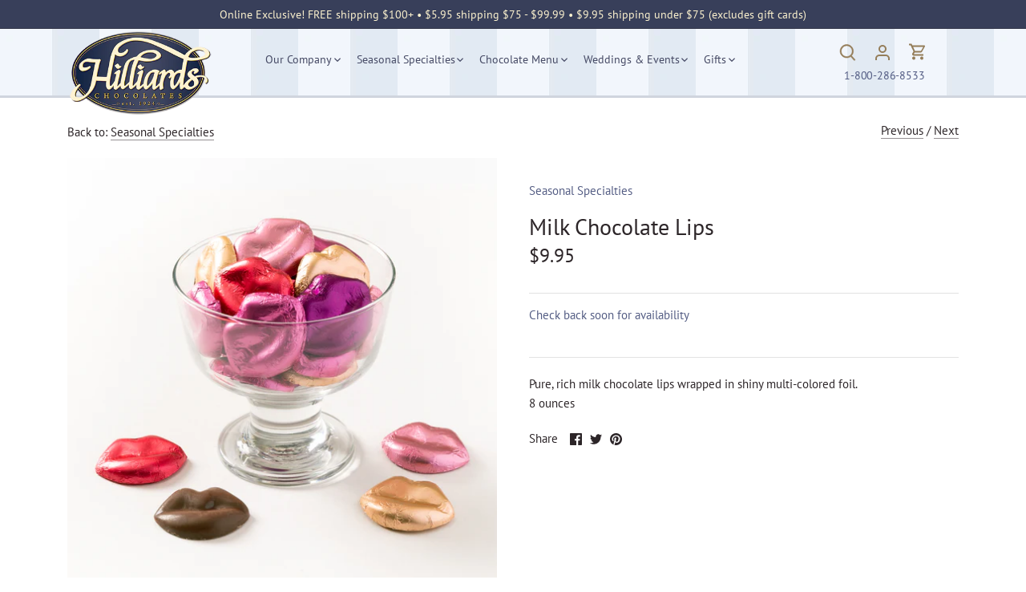

--- FILE ---
content_type: text/css
request_url: https://www.hilliardscandy.com/cdn/shop/t/36/assets/styles.css?v=23116739125598400341765377741
body_size: 37468
content:
/** Shopify CDN: Minification failed

Line 19:12 Unexpected "/"
Line 101:2 Expected identifier but found "*"
Line 102:2 Expected identifier but found "*"
Line 271:2 Expected identifier but found "*"
Line 278:2 Expected identifier but found "*"
Line 288:2 Expected identifier but found "*"
Line 298:2 Expected identifier but found "*"
Line 299:2 Expected identifier but found "*"

**/
@charset "UTF-8";
/*
File structure:
[Assign user-editable variables in liquid]
[Assign settings variables in liquid]
[Assign variables in scss]
*/* Layout */
/* Colour */

/* Footer */
/* Sidebar cart */
/* Images */
/* Input/Buttons */
/* This has to be a non font-based unit */
/* Sub nav */
/* Font */@font-face {
  font-family: "PT Sans";
  font-weight: 400;
  font-style: normal;
  font-display: swap;
  src: url("//www.hilliardscandy.com/cdn/fonts/pt_sans/ptsans_n4.83e02f6420db1e9af259d3d7856d73a9dc4fb7ab.woff2") format("woff2"),
       url("//www.hilliardscandy.com/cdn/fonts/pt_sans/ptsans_n4.031cf9b26e734268d68c385b0ff08ff26d8b4b6b.woff") format("woff");
}

@font-face {
  font-family: "PT Sans";
  font-weight: 700;
  font-style: normal;
  font-display: swap;
  src: url("//www.hilliardscandy.com/cdn/fonts/pt_sans/ptsans_n7.304287b69b0b43b7d5b0f947011857fe41849126.woff2") format("woff2"),
       url("//www.hilliardscandy.com/cdn/fonts/pt_sans/ptsans_n7.6044f7e686f0b0c443754a8289995e64f1aba322.woff") format("woff");
}

@font-face {
  font-family: "PT Sans";
  font-weight: 400;
  font-style: italic;
  font-display: swap;
  src: url("//www.hilliardscandy.com/cdn/fonts/pt_sans/ptsans_i4.13d0fa4d8e97d77e57a7b87d374df76447561c38.woff2") format("woff2"),
       url("//www.hilliardscandy.com/cdn/fonts/pt_sans/ptsans_i4.1ffe088c0458ba08706c5025ac59c175cc6ceb8d.woff") format("woff");
}

@font-face {
  font-family: "PT Sans";
  font-weight: 700;
  font-style: italic;
  font-display: swap;
  src: url("//www.hilliardscandy.com/cdn/fonts/pt_sans/ptsans_i7.525de7532113d6a475ae29f6a88f8539c3238ecb.woff2") format("woff2"),
       url("//www.hilliardscandy.com/cdn/fonts/pt_sans/ptsans_i7.128ef16b0a49f64f8629b93373d2c7806f936889.woff") format("woff");
}

@font-face {
  font-family: "PT Sans";
  font-weight: 400;
  font-style: normal;
  font-display: swap;
  src: url("//www.hilliardscandy.com/cdn/fonts/pt_sans/ptsans_n4.83e02f6420db1e9af259d3d7856d73a9dc4fb7ab.woff2") format("woff2"),
       url("//www.hilliardscandy.com/cdn/fonts/pt_sans/ptsans_n4.031cf9b26e734268d68c385b0ff08ff26d8b4b6b.woff") format("woff");
}

@font-face {
  font-family: "PT Sans";
  font-weight: 400;
  font-style: normal;
  font-display: swap;
  src: url("//www.hilliardscandy.com/cdn/fonts/pt_sans/ptsans_n4.83e02f6420db1e9af259d3d7856d73a9dc4fb7ab.woff2") format("woff2"),
       url("//www.hilliardscandy.com/cdn/fonts/pt_sans/ptsans_n4.031cf9b26e734268d68c385b0ff08ff26d8b4b6b.woff") format("woff");
}

@font-face {
  font-family: "PT Sans";
  font-weight: 400;
  font-style: normal;
  font-display: swap;
  src: url("//www.hilliardscandy.com/cdn/fonts/pt_sans/ptsans_n4.83e02f6420db1e9af259d3d7856d73a9dc4fb7ab.woff2") format("woff2"),
       url("//www.hilliardscandy.com/cdn/fonts/pt_sans/ptsans_n4.031cf9b26e734268d68c385b0ff08ff26d8b4b6b.woff") format("woff");
}

/* Misc */
/* Store availability variables */
/* Contain floats: nicolasgallagher.com/micro-clearfix-hack/ */
/*! normalize.css v1.0.0 | MIT License | git.io/normalize */
article, aside, details, figcaption, figure, footer, header, hgroup, nav, section, summary {
  display: block;
}

audio, canvas, video {
  display: inline-block;
  *display: inline;
  *zoom: 1;
}

audio:not([controls]) {
  display: none;
  height: 0;
}

[hidden] {
  display: none;
}

html {
  font-size: 100%;
  -webkit-text-size-adjust: 100%;
  -ms-text-size-adjust: 100%;
}

html, button, input, select, textarea {
  font-family: sans-serif;
}

body {
  margin: 0;
}

a:active, a:hover {
  outline: 0;
}

h1, .product-title-row .product-price .current-price, .image-overlay .line-1, .added-notice .added-notice__price {
  font-size: 2em;
  margin: .67em 0;
}

h2 {
  font-size: 1.5em;
  margin: .83em 0;
}

h3 {
  font-size: 1.17em;
  margin: 1em 0;
}

h4, blockquote, .cart-summary__subtotal .amount {
  font-size: 1em;
  margin: 1.33em 0;
}

h5 {
  font-size: .83em;
  margin: 1.67em 0;
}

h6 {
  font-size: .75em;
  margin: 2.33em 0;
}

abbr[title] {
  border-bottom: 1px dotted;
}

b, strong {
  font-weight: bold;
}

blockquote {
  margin: 1em 40px;
}

dfn {
  font-style: italic;
}

mark {
  background: #ff0;
  color: #000;
}

p, pre {
  margin: 1em 0;
}

code, kbd, pre, samp {
  font-family: monospace,serif;
  _font-family: 'courier new',monospace;
  font-size: 1em;
}

pre {
  white-space: pre;
  white-space: pre-wrap;
  word-wrap: break-word;
}

q {
  quotes: none;
}

q:before, q:after {
  content: '';
  content: none;
}

small {
  font-size: 75%;
}

sub, sup {
  font-size: 75%;
  line-height: 0;
  position: relative;
  vertical-align: baseline;
}

sup {
  top: -0.5em;
}

sub {
  bottom: -0.25em;
}

dl, menu, ol, ul {
  margin: 1em 0;
}

dd {
  margin: 0 0 0 40px;
}

menu, ol, ul {
  padding: 0 0 0 40px;
}

nav ul, nav ol {
  list-style: none;
  list-style-image: none;
}

img {
  border: 0;
  -ms-interpolation-mode: bicubic;
}

svg:not(:root) {
  overflow: hidden;
}

figure {
  margin: 0;
}

form {
  margin: 0;
}

fieldset {
  border: 1px solid #c0c0c0;
  margin: 0 2px;
  padding: .35em .625em .75em;
}

legend {
  border: 0;
  padding: 0;
  white-space: normal;
  *margin-left: -7px;
}

button, input, select, textarea {
  font-size: 100%;
  margin: 0;
  vertical-align: baseline;
  *vertical-align: middle;
}

button, input {
  line-height: normal;
}

button, html input[type="button"], input[type="reset"], input[type="submit"] {
  -webkit-appearance: button;
  cursor: pointer;
  *overflow: visible;
}

button[disabled], input[disabled] {
  cursor: default;
}

input[type="checkbox"], input[type="radio"] {
  box-sizing: border-box;
  padding: 0;
  *height: 13px;
  *width: 13px;
}

input[type="search"] {
  -webkit-appearance: textfield;
  -moz-box-sizing: content-box;
  -webkit-box-sizing: content-box;
  box-sizing: content-box;
}

input[type="search"]::-webkit-search-cancel-button, input[type="search"]::-webkit-search-decoration {
  -webkit-appearance: none;
}

button::-moz-focus-inner, input::-moz-focus-inner {
  border: 0;
  padding: 0;
}

textarea {
  overflow: auto;
  vertical-align: top;
}

table {
  border-collapse: collapse;
  border-spacing: 0;
}

td {
  vertical-align: top;
}

/* Colorbox */
#cboxOverlay, #cboxWrapper, #colorbox {
  position: absolute;
  top: 0;
  left: 0;
  z-index: 9999;
  overflow: hidden;
}

#cboxWrapper {
  max-width: none;
}

#cboxOverlay {
  position: fixed;
  width: 100%;
  height: 100%;
}

#cboxBottomLeft, #cboxMiddleLeft {
  clear: left;
}

#cboxContent {
  position: relative;
}

#cboxLoadedContent {
  overflow: auto;
  -webkit-overflow-scrolling: touch;
}

#cboxTitle {
  margin: 0;
}

#cboxLoadingGraphic, #cboxLoadingOverlay {
  position: absolute;
  top: 0;
  left: 0;
  width: 100%;
  height: 100%;
}

#cboxClose, #cboxNext, #cboxPrevious, #cboxSlideshow {
  cursor: pointer;
  min-height: 0;
  outline: none;
}

.cboxPhoto {
  float: left;
  margin: auto;
  border: 0;
  display: block;
  max-width: none;
  -ms-interpolation-mode: bicubic;
}

.cboxIframe {
  width: 100%;
  height: 100%;
  display: block;
  border: 0;
  padding: 0;
  margin: 0;
}

#cboxContent, #cboxLoadedContent, #colorbox {
  box-sizing: content-box;
  -moz-box-sizing: content-box;
  -webkit-box-sizing: content-box;
}

#cboxOverlay {
  background: #fff;
}

#colorbox {
  outline: 0;
}

#cboxTopLeft {
  width: 25px;
  height: 25px;
  background: url(//www.hilliardscandy.com/cdn/shop/t/36/assets/cbox_border1.png?v=113436874971659238651722002097) no-repeat 0 0;
}

#cboxTopCenter {
  height: 25px;
  background: url(//www.hilliardscandy.com/cdn/shop/t/36/assets/cbox_border1.png?v=113436874971659238651722002097) repeat-x 0 -50px;
}

#cboxTopRight {
  width: 25px;
  height: 25px;
  background: url(//www.hilliardscandy.com/cdn/shop/t/36/assets/cbox_border1.png?v=113436874971659238651722002097) no-repeat -25px 0;
}

#cboxBottomLeft {
  width: 25px;
  height: 25px;
  background: url(//www.hilliardscandy.com/cdn/shop/t/36/assets/cbox_border1.png?v=113436874971659238651722002097) no-repeat 0 -25px;
}

#cboxBottomCenter {
  height: 25px;
  background: url(//www.hilliardscandy.com/cdn/shop/t/36/assets/cbox_border1.png?v=113436874971659238651722002097) repeat-x 0 -75px;
}

#cboxBottomRight {
  width: 25px;
  height: 25px;
  background: url(//www.hilliardscandy.com/cdn/shop/t/36/assets/cbox_border1.png?v=113436874971659238651722002097) no-repeat -25px -25px;
}

#cboxMiddleLeft {
  width: 25px;
  background: url(//www.hilliardscandy.com/cdn/shop/t/36/assets/cbox_border2.png?v=142803151667698387151722002097) repeat-y 0 0;
}

#cboxMiddleRight {
  width: 25px;
  background: url(//www.hilliardscandy.com/cdn/shop/t/36/assets/cbox_border2.png?v=142803151667698387151722002097) repeat-y -25px 0;
}

#cboxContent {
  background: #fff;
  overflow: hidden;
}

.cboxIframe {
  background: #fff;
}

#cboxError {
  padding: 50px;
  border: 1px solid #ccc;
}

#cboxLoadedContent {
  margin-bottom: 28px;
}

#cboxTitle {
  position: absolute;
  bottom: 0;
  left: 0;
  text-align: center;
  width: 100%;
  color: #999;
}

#cboxCurrent {
  display: none !important;
  position: absolute;
  bottom: 0;
  left: 100px;
  color: #999;
}

#cboxLoadingOverlay {
  background: #fff url(//www.hilliardscandy.com/cdn/shop/t/36/assets/loading.gif?v=115678512110750922101722002098) no-repeat center 50px;
}

#cboxClose, #cboxNext, #cboxPrevious, #cboxSlideshow {
  border: 1px solid #eee;
  padding: 4px;
  margin: 0;
  overflow: visible;
  width: auto;
  background: white;
}

#cboxClose:active, #cboxNext:active, #cboxPrevious:active, #cboxSlideshow:active {
  outline: 0;
}

#cboxSlideshow {
  position: absolute;
  bottom: 0;
  right: 42px;
  color: #444;
}

#cboxPrevious {
  position: absolute;
  bottom: 0;
  left: 0;
  color: #444;
}

#cboxNext {
  position: absolute;
  bottom: 0;
  left: 7.5em;
  color: #444;
}

#cboxClose {
  position: absolute;
  bottom: 0;
  right: 0;
  display: block;
  color: #444;
}

.cboxIE #cboxBottomCenter, .cboxIE #cboxBottomLeft, .cboxIE #cboxBottomRight, .cboxIE #cboxMiddleLeft, .cboxIE #cboxMiddleRight, .cboxIE #cboxTopCenter, .cboxIE #cboxTopLeft, .cboxIE #cboxTopRight {
  filter: progid:DXImageTransform.Microsoft.gradient(startColorstr=#00FFFFFF, endColorstr=#00FFFFFF);
}

#cboxClose:hover, #cboxNext:hover, #cboxPrevious:hover, #cboxSlideshow:hover {
  background: #f4f4f4;
}

#cboxPrevious, #cboxNext, #cboxClose {
  border-color: #ddd;
  padding: 0.2em 0.6em;
  border-radius: 3px;
}

#cboxNext {
  left: 5.5em;
}

#cboxTopLeft, #cboxTopCenter, #cboxTopRight {
  /*border-top: 1px solid #aaa;*/
  height: 10px;
}

#cboxTopLeft, #cboxMiddleLeft, #cboxBottomLeft {
  /*border-left: 1px solid #aaa;*/
  width: 10px;
}

#cboxTopRight, #cboxMiddleRight, #cboxBottomRight {
  /*border-right: 1px solid #aaa;*/
  width: 10px;
}

#cboxBottomLeft, #cboxBottomCenter, #cboxBottomRight {
  /*border-bottom: 1px solid #aaa;*/
  height: 10px;
}

#cboxOverlay {
  background-color: rgba(0, 0, 0, 0.7);
}

#cboxTopLeft, #cboxTopCenter, #cboxTopRight, #cboxMiddleLeft, #cboxMiddleRight, #cboxBottomLeft, #cboxBottomCenter, #cboxBottomRight, #cboxContent, #colorbox {
  background: #ffffff;
}

#cboxLoadingOverlay {
  background-color: #ffffff;
}

/* Slick.js slider */
.slick-slider {
  position: relative;
  display: block;
  -moz-box-sizing: border-box;
  -webkit-box-sizing: border-box;
  box-sizing: border-box;
  -webkit-touch-callout: none;
  -webkit-user-select: none;
  -khtml-user-select: none;
  -moz-user-select: none;
  -ms-user-select: none;
  user-select: none;
  -ms-touch-action: pan-y;
  touch-action: pan-y;
  -webkit-tap-highlight-color: transparent;
}

.slick-list {
  position: relative;
  overflow: hidden;
  display: block;
  margin: 0;
  padding: 0;
}

.slick-list:focus {
  outline: none;
}

.slick-list.dragging {
  cursor: pointer;
  cursor: hand;
}

.slick-slider .slick-track,
.slick-slider .slick-list {
  -webkit-transform: translate3d(0, 0, 0);
  -moz-transform: translate3d(0, 0, 0);
  -ms-transform: translate3d(0, 0, 0);
  -o-transform: translate3d(0, 0, 0);
  transform: translate3d(0, 0, 0);
}

.slick-track {
  position: relative;
  left: 0;
  top: 0;
  display: block;
}

.slick-track:before, .slick-track:after {
  content: "";
  display: table;
}

.slick-track:after {
  clear: both;
}

.slick-loading .slick-track {
  visibility: hidden;
}

.slick-slide {
  float: left;
  height: 100%;
  min-height: 1px;
  outline: none;
  display: none;
}

[dir="rtl"] .slick-slide {
  float: right;
}

.slick-slide img {
  display: block;
}

.slick-slide.slick-loading img {
  display: none;
}

.slick-slide.dragging img {
  pointer-events: none;
}

.slick-initialized .slick-slide {
  display: block;
}

.slick-loading .slick-slide {
  visibility: hidden;
}

.slick-vertical .slick-slide {
  display: block;
  height: auto;
  border: 1px solid transparent;
}

.slick-arrow.slick-hidden {
  display: none;
}

.slick-loading .slick-list {
  background: #fff url(//www.hilliardscandy.com/cdn/shop/t/36/assets/loading.gif?v=115678512110750922101722002098) center center no-repeat;
}

/* Slider Arrows */
.slick-prev,
.slick-next {
  position: absolute;
  z-index: 1;
  display: block;
  height: 80px;
  width: 80px;
  line-height: 0px;
  font-size: 0px;
  cursor: pointer;
  background: transparent;
  color: transparent;
  top: 50%;
  -webkit-transform: translate(0, -50%);
  -ms-transform: translate(0, -50%);
  transform: translate(0, -50%);
  transition: all 0.3s ease-in-out;
  padding: 0;
  border: none;
  outline: none;
}

.slick-prev:hover, .slick-prev:focus,
.slick-next:hover,
.slick-next:focus {
  outline: none;
  background: transparent;
  color: transparent;
}

.slick-prev:hover:before, .slick-prev:focus:before,
.slick-next:hover:before,
.slick-next:focus:before {
  opacity: 1;
}

.slick-prev.slick-disabled:before,
.slick-next.slick-disabled:before {
  opacity: 0.25;
}

.slick-prev.focus-visible,
.slick-next.focus-visible {
  outline: #2c2528 auto 1px;
  outline: -webkit-focus-ring-color auto 1px;
}

.slick-prev svg,
.slick-next svg {
  width: 80px;
  height: 80px;
  fill: white;
  opacity: 0.75;
  -webkit-filter: drop-shadow(0px 1px 1px rgba(0, 0, 0, 0.5));
  -moz-filter: drop-shadow(0px 1px 1px rgba(0, 0, 0, 0.5));
  -o-filter: drop-shadow(0px 1px 1px rgba(0, 0, 0, 0.5));
  -ms-filter: drop-shadow(0px 1px 1px rgba(0, 0, 0, 0.5));
  filter: drop-shadow(0px 1px 1px rgba(0, 0, 0, 0.5));
}

.slick-prev {
  left: -0px;
}

[dir="rtl"] .slick-prev {
  left: auto;
  right: -0px;
}

.slick-prev:before {
  content: "<";
}

[dir="rtl"] .slick-prev:before {
  content: ">";
}

.slick-next {
  right: -0px;
}

[dir="rtl"] .slick-next {
  left: -0px;
  right: auto;
}

.slick-next:before {
  content: ">";
}

[dir="rtl"] .slick-next:before {
  content: "<";
}

@media (min-width: 1000px) {
  .slick-prev {
    opacity: 0;
    margin-left: -20px;
  }
  .slick-next {
    opacity: 0;
    margin-right: -20px;
  }
  .slick-slider:hover .slick-prev {
    opacity: 1;
    margin-left: 0;
  }
  .slick-slider:hover .slick-next {
    opacity: 1;
    margin-right: 0;
  }
}

.slick-slider--indented-side-icons .slick-list {
  margin-left: 30px;
  margin-right: 30px;
  transition: all 350ms ease-out;
}

.slick-slider--indented-side-icons.slick-slider--all-visible .slick-list {
  margin-left: 0;
  margin-right: 0;
}

.slick-slider--indented-side-icons.slick-slider--all-visible .slick-prev,
.slick-slider--indented-side-icons.slick-slider--all-visible .slick-next {
  opacity: 0 !important;
  pointer-events: none;
}

.slick-slider--indented-side-icons .slick-prev,
.slick-slider--indented-side-icons .slick-next {
  background: transparent;
  opacity: 1;
  width: 44px;
  height: 44px;
}

.slick-slider--indented-side-icons .slick-prev.slick-disabled,
.slick-slider--indented-side-icons .slick-next.slick-disabled {
  opacity: 0.25;
}

.slick-slider--indented-side-icons .slick-prev svg,
.slick-slider--indented-side-icons .slick-next svg {
  fill: #2c2528;
  -webkit-filter: none;
  -moz-filter: none;
  -o-filter: none;
  -ms-filter: none;
  filter: none;
  width: 30px;
  height: 30px;
}

.slick-slider--indented-side-icons .slick-prev,
.slick-slider--indented-side-icons:hover .slick-prev {
  margin-left: -16px;
}

.slick-slider--indented-side-icons .slick-next,
.slick-slider--indented-side-icons:hover .slick-next {
  margin-right: -16px;
}

/* Slider Dots */
.slick-dots {
  position: absolute;
  list-style: none;
  text-align: center;
  margin: 0;
  padding: 0;
  line-height: 1em;
  bottom: 10px;
  right: 0;
  left: 0;
}

@media (max-width: 767px) {
  .slick-dots {
    padding-left: 0;
    padding-right: 0;
  }
}

@media (max-width: 767px) {
  .slick-slider-dots-below-xs .slick-dots {
    margin-bottom: 5px;
  }
}

@media (min-width: 768px) {
  .slick-dots {
    bottom: 20px;
  }
}

@media (min-width: 1200px) {
  .slick-dots {
    bottom: 30px;
  }
}

.slick-dots li {
  position: relative;
  display: inline-block;
  height: 20px;
  width: 20px;
  margin: 0;
  padding: 0;
  cursor: pointer;
}

.slick-dots li button {
  transition: border-color .3s, opacity .3s;
  border: 0;
  background: transparent;
  display: block;
  height: 20px;
  width: 20px;
  outline: none;
  line-height: 0px;
  font-size: 0px;
  color: transparent;
  padding: 5px;
  cursor: pointer;
  border-radius: 10px;
}

.slick-dots li button:hover, .slick-dots li button:focus {
  outline: none;
}

.slick-dots li button:hover:before, .slick-dots li button:focus:before {
  opacity: 1;
}

.slick-dots li button:before {
  transition: color .3s, opacity .3s;
  position: absolute;
  top: 0;
  left: 0;
  content: "•";
  width: 20px;
  height: 20px;
  font-family: Arial, sans-serif;
  font-size: 44px;
  line-height: 20px;
  text-align: center;
  color: #ffffff;
  opacity: 0.25;
  -webkit-font-smoothing: antialiased;
  -moz-osx-font-smoothing: grayscale;
}

@media (max-width: 767px) {
  .slick-slider-dots-below-xs .slick-dots li button:before {
    color: #2c2528;
  }
}

.slick-dots li.slick-active button:before {
  opacity: 0.75;
}

@media (max-width: 767px) {
  .slick-slider-dots-below-xs .slick-dots li.slick-active button {
    border-color: #2c2528;
  }
  .slick-slider-dots-below-xs .slick-dots li.slick-active button:before {
    color: #2c2528;
  }
}

/* Using border-box */
*, *:before, *:after {
  -moz-box-sizing: border-box;
  -webkit-box-sizing: border-box;
  box-sizing: border-box;
}

/* Do not use focus outline unless tabbing */
/*
body:not(.tab-used) *:focus {
  outline: none;
}
*/

/* 
  New accessible focus styling using :focus-visible.
  This ensures keyboard users see a visible focus ring.
*/
:focus-visible {
  outline: 2px solid #005fcc; /* Adjust color to match brand if needed */
  outline-offset: 2px;
}

:focus:not(:focus-visible) {
  outline: none;
}

body {
  font-family: "PT Sans", sans-serif;
  font-weight: 400;
  font-style: normal;
  font-size: 15px;
  line-height: 1.4em;
  color: #2c2528;
  overflow-x: hidden;
  /* Fonts on Macs look bad without these */
  -moz-font-feature-settings: "liga";
  -moz-osx-font-smoothing: grayscale;
  -webkit-font-feature-settings: 'liga';
  -webkit-font-smoothing: antialiased;
}

h1, .product-title-row .product-price .current-price, .image-overlay .line-1, .added-notice .added-notice__price, .h1 {
  font-size: 28px;
}

h2, .h2 {
  font-size: 25px;
}

h3, .h3 {
  font-size: 22px;
}

h4, blockquote, .cart-summary__subtotal .amount, .h4 {
  font-size: 20px;
}

h5, .h5 {
  font-size: 20px;
}

h6, .h6 {
  font-size: 20px;
}

h1, .product-title-row .product-price .current-price, .image-overlay .line-1, .added-notice .added-notice__price, h2, h3, h4, blockquote, .cart-summary__subtotal .amount, h5, h6, .feature-subheader, .image-overlay .line-3 .link-display {
  font-family: "PT Sans", sans-serif;
  font-weight: 400;
  font-style: normal;
  line-height: 1.4em;
  color: #044879;
  /*margin: 0 0 0.7em;*/
  margin: 0 auto;
  padding: 0;
}

.feature-subheader, .image-overlay .line-3 .link-display {
  font-size: 17px;
  font-weight: 500;
}

@media (min-width: 768px) {
  .feature-subheader, .image-overlay .line-3 .link-display {
    font-size: 20px;
  }
}


a {
  text-decoration: none;
  color: inherit;
  transition: background-color 120ms, color 120ms, border-color 120ms;
}

a:hover {
  color: #2363a0;
}

a:hover svg, a:hover svg g {
  fill: #2363a0;
}

a:hover .standard-link {
  border-bottom-color: rgba(35, 99, 160, 0.5);
}

a:focus {
  color: #2363a0;
}

a svg, a svg g {
  transition: fill 120ms;
}

a .standard-link {
  transition: background-color 120ms, color 120ms, border-color 120ms;
}

.standard-link {
  border-bottom: 1px solid rgba(44, 37, 40, 0.5);
}

.standard-link:hover {
  border-bottom-color: rgba(35, 99, 160, 0.5);
}

p {
  margin: 0 0 1em;
}

blockquote {
  position: relative;
  margin: 1.5em 0;
  quotes: "“" "”";
  color: inherit;
  line-height: 1.6em;
  text-align: inherit;
}

blockquote:before {
  color: #2c2528;
  content: open-quote;
}

blockquote:after {
  color: #2c2528;
  content: close-quote;
}

blockquote :first-child {
  display: inline;
}

blockquote :last-child {
  margin-bottom: 0;
}

input,
textarea {
  font-family: inherit;
  font-size: 1em;
  line-height: 1.2em;
  color: #2c2528;
  border: 1px solid #d3d1d2;
  background: #ffffff;
  padding: 9px 0.8em;
  max-width: 100%;
  /*dth: 432px;*/
  width: 100%;
  min-height: 32px;
  border-radius: 3px;
  -webkit-appearance: none;
}

input[type=checkbox] {
  width: auto;
  height: auto;
  min-height: 0;
  -webkit-appearance: checkbox;
}

input[type=radio] {
  width: auto;
  height: auto;
  min-height: 0;
  -webkit-appearance: radio;
}

input[type=image] {
  background: transparent;
  border: none;
  padding: 0;
  width: auto;
  height: auto;
  min-height: 0;
}

/* Number spinners */
input[type=number]::-webkit-inner-spin-button,
input[type=number]::-webkit-outer-spin-button {
  -webkit-appearance: none;
  margin: 0;
}

textarea {
  height: 8em;
}

select {
  cursor: pointer;
  max-width: 100%;
}

.pretty-select, .disclosure__toggle {
  display: inline-block;
  position: relative;
  border: 1px solid #d3d1d2;
  background: #ffffff;
  color: #2c2528;
  padding: 0;
  text-align: left;
  width: 250px;
  max-width: 100%;
  vertical-align: middle;
  border-radius: 3px;
}

.pretty-select.plaintext, .plaintext.disclosure__toggle {
  border: none;
  margin: 0;
  padding: 0;
  color: inherit;
  background: transparent;
  width: auto;
  vertical-align: top;
}

.pretty-select.plaintext .text, .plaintext.disclosure__toggle .text {
  padding: 0 1.2em 0 0;
}

.pretty-select.plaintext svg, .plaintext.disclosure__toggle svg {
  right: 0;
}

.pretty-select .text, .disclosure__toggle .text {
  display: block;
  padding: 9px 50px 9px 0.8em;
  font-size: 1em;
  line-height: 1.3em;
}

.pretty-select .text .value, .disclosure__toggle .text .value {
  display: block;
  overflow: hidden;
}

.pretty-select svg, .disclosure__toggle svg {
  position: absolute;
  right: 15px;
  top: 50%;
  margin-top: -0.45em;
  z-index: 1;
  font-size: 1em;
  line-height: 1em;
  fill: #2c2528;
}

.pretty-select select, .disclosure__toggle select {
  position: absolute;
  left: 0;
  top: 0;
  height: 100%;
  width: 100%;
  filter: alpha(opacity=0);
  opacity: 0;
  z-index: 15;
  cursor: pointer;
  -webkit-appearance: menulist-button;
  -moz-appearance: menulist-button;
  appearance: menulist-button;
}

body.tab-used .pretty-select select.focus-visible ~ .text, body.tab-used .disclosure__toggle select.focus-visible ~ .text,
body.tab-used .pretty-select select:focus ~ .text,
body.tab-used .disclosure__toggle select:focus ~ .text {
  outline: #2c2528 auto 1px;
  outline: -webkit-focus-ring-color auto 1px;
}

.pretty-select-wide .pretty-select, .pretty-select-wide .disclosure__toggle {
  display: block;
  width: auto;
}

label, .cart-items__heading, .product-section legend {
  display: block;
  color: #2c2528;
  font-size: 90%;
  line-height: 1.2em;
  font-weight: normal;
  margin: 0 0 0.5em;
}

button,
input[type=submit],
.btn,
.account-area .action_link,
.giant-round-button,
.big-round-button,
.button {
  -webkit-appearance: none;
  display: inline-block;
  background: #545d84;
  color: #ffffff;
  border: 2px solid #545d84;
  height: auto;
  width: auto;
  padding: 9px 1.4em;
  font-family: inherit;
  font-size: 1em;
  line-height: 1.2em;
  font-weight: 400;
  vertical-align: middle;
  text-align: center;
  border-radius: 3px;
  transition: opacity 200ms, background-color 150ms, border-color 150ms, filter 200ms, -webkit-filter 200ms;
  
  text-transform: uppercase;
  font-size: 0.85em;
  letter-spacing: 0.01em;
  line-height: 1.3em;
  
}

button.plain-text,
input[type=submit].plain-text,
.btn.plain-text,
.account-area .plain-text.action_link,
.plain-text.giant-round-button,
.plain-text.big-round-button,
.button.plain-text {
  font-family: "PT Sans", sans-serif;
  font-weight: 400;
  font-style: normal;
  font-size: 15px;
  line-height: 1.1em;
  text-transform: none;
  padding: 0;
  color: inherit;
  background: transparent;
  border: none;
  vertical-align: baseline;
}

button.plain-text:hover, button.plain-text:focus,
input[type=submit].plain-text:hover,
input[type=submit].plain-text:focus,
.btn.plain-text:hover,
.account-area .plain-text.action_link:hover,
.plain-text.giant-round-button:hover,
.plain-text.big-round-button:hover,
.btn.plain-text:focus,
.account-area .plain-text.action_link:focus,
.plain-text.giant-round-button:focus,
.plain-text.big-round-button:focus,
.button.plain-text:hover,
.button.plain-text:focus {
  background: transparent;
  color: inherit;
}

button.alt, button.btn--secondary,
input[type=submit].alt,
input[type=submit].btn--secondary,
.btn.alt,
.account-area .alt.action_link,
.alt.giant-round-button,
.alt.big-round-button,
.btn.btn--secondary,
.account-area .btn--secondary.action_link,
.btn--secondary.giant-round-button,
.btn--secondary.big-round-button,
.button.alt,
.button.btn--secondary {
  background: #ffffff;
  color: #545d84;
}

button.alt:hover, button.btn--secondary:hover,
input[type=submit].alt:hover,
input[type=submit].btn--secondary:hover,
.btn.alt:hover,
.account-area .alt.action_link:hover,
.alt.giant-round-button:hover,
.alt.big-round-button:hover,
.btn.btn--secondary:hover,
.account-area .btn--secondary.action_link:hover,
.btn--secondary.giant-round-button:hover,
.btn--secondary.big-round-button:hover,
.button.alt:hover,
.button.btn--secondary:hover {
  background: #eeeff3;
  color: #545d84;
}

button.alt svg, button.btn--secondary svg,
input[type=submit].alt svg,
input[type=submit].btn--secondary svg,
.btn.alt svg,
.account-area .alt.action_link svg,
.alt.giant-round-button svg,
.alt.big-round-button svg,
.btn.btn--secondary svg,
.account-area .btn--secondary.action_link svg,
.btn--secondary.giant-round-button svg,
.btn--secondary.big-round-button svg,
.button.alt svg,
.button.btn--secondary svg {
  display: inline-block;
  fill: currentColor;
}

button.outline,
input[type=submit].outline,
.btn.outline,
.account-area .outline.action_link,
.outline.giant-round-button,
.outline.big-round-button,
.button.outline {
  background-color: #ffffff;
}

button.outline:hover,
input[type=submit].outline:hover,
.btn.outline:hover,
.account-area .outline.action_link:hover,
.outline.giant-round-button:hover,
.outline.big-round-button:hover,
.button.outline:hover {
  background-color: #eeeff3;
}

button.btn--secondary,
input[type=submit].btn--secondary,
.btn.btn--secondary,
.account-area .btn--secondary.action_link,
.btn--secondary.giant-round-button,
.btn--secondary.big-round-button,
.button.btn--secondary {
  border-color: #545d84;
}

button.btn--secondary:hover,
input[type=submit].btn--secondary:hover,
.btn.btn--secondary:hover,
.account-area .btn--secondary.action_link:hover,
.btn--secondary.giant-round-button:hover,
.btn--secondary.big-round-button:hover,
.button.btn--secondary:hover {
  border-color: #545d84;
}

button.wide,
input[type=submit].wide,
.btn.wide,
.account-area .wide.action_link,
.wide.giant-round-button,
.wide.big-round-button,
.button.wide {
  width: 100%;
}

button:hover, button:focus,
input[type=submit]:hover,
input[type=submit]:focus,
.btn:hover,
.account-area .action_link:hover,
.giant-round-button:hover,
.big-round-button:hover,
.btn:focus,
.account-area .action_link:focus,
.giant-round-button:focus,
.big-round-button:focus,
.button:hover,
.button:focus {
  border-color: #6b75a1;
  background: #6b75a1;
  color: #ffffff;
}

button a, button a:hover,
input[type=submit] a,
input[type=submit] a:hover,
.btn a,
.account-area .action_link a,
.giant-round-button a,
.big-round-button a,
.btn a:hover,
.account-area .action_link a:hover,
.giant-round-button a:hover,
.big-round-button a:hover,
.button a,
.button a:hover {
  color: #ffffff;
}

button .icon svg,
input[type=submit] .icon svg,
.btn .icon svg,
.account-area .action_link .icon svg,
.giant-round-button .icon svg,
.big-round-button .icon svg,
.button .icon svg {
  vertical-align: top;
  fill: #ffffff;
}

button .icon.icon--large,
input[type=submit] .icon.icon--large,
.btn .icon.icon--large,
.account-area .action_link .icon.icon--large,
.giant-round-button .icon.icon--large,
.big-round-button .icon.icon--large,
.button .icon.icon--large {
  display: inline-block;
  margin-bottom: -8px;
}

button .icon.icon--large svg,
input[type=submit] .icon.icon--large svg,
.btn .icon.icon--large svg,
.account-area .action_link .icon.icon--large svg,
.giant-round-button .icon.icon--large svg,
.big-round-button .icon.icon--large svg,
.button .icon.icon--large svg {
  position: relative;
  width: 24px;
  height: 24px;
  top: -4px;
}

button[disabled], button[disabled]:hover,
input[type=submit][disabled],
input[type=submit][disabled]:hover,
.btn[disabled],
.account-area .action_link[disabled],
.giant-round-button[disabled],
.big-round-button[disabled],
.btn[disabled]:hover,
.account-area .action_link[disabled]:hover,
.giant-round-button[disabled]:hover,
.big-round-button[disabled]:hover,
.button[disabled],
.button[disabled]:hover {
  pointer-events: none;
  opacity: 0.4;
}

button.not-a-button {
  background: none;
  color: inherit;
  border: none;
  padding: 0;
  font: inherit;
  cursor: pointer;
  outline: inherit;
  text-align: left;
}

button.not-a-button:hover {
  background: transparent;
  background-color: transparent !important;
  box-shadow: 0 0 0 transparent;
  border: 0 solid transparent;
  text-shadow: 0 0 0 transparent;
}

.tab-used button.not-a-button:focus {
  outline: 2px solid #1f61cc;
}

hr {
  border: none;
  width: 100%;
  color: transparent;
  border-bottom: 1px solid #e2e2e2;
  height: 9px;
  margin: 1em 0;
}

ul.plain {
  padding: 0;
}

ul.plain li {
  list-style: none;
}

ul.inline li {
  display: inline;
}

ul.inline.list-divide li {
  margin-right: 1.25em;
}

ul.inline.list-divide li:last-child {
  margin-right: 0;
}

.store-hours {
  border-bottom: 2px solid #ddd;
}

.rte .store-hours td {
  padding: 0 1em 1em;
  border: 0;
}

@media (max-width: 481px) {
  .rte .store-hours td {
    display: block;
  }
}

.rte {
  zoom: 1;
  line-height: 1.6em;
  word-wrap: break-word;
}

.rte:before {
  content: "";
  display: table;
}

.rte:after {
  content: "";
  display: table;
  clear: both;
}

@media (min-width: 768px) {
  .rte.large-text {
    font-size: 17px;
  }
}

@media (min-width: 1200px) {
  .rte.large-text {
    font-size: 18px;
  }
}

.rte h1, .rte .product-title-row .product-price .current-price, .product-title-row .product-price .rte .current-price, .rte .image-overlay .line-1, .image-overlay .rte .line-1, .rte .added-notice .added-notice__price, .added-notice .rte .added-notice__price, .rte h2, .rte h3, .rte h4, .rte blockquote, .rte .cart-summary__subtotal .amount, .cart-summary__subtotal .rte .amount, .rte h5, .rte h6 {
  margin-top: 1em;
  margin-bottom: 1em;
}

.rte img {
  vertical-align: baseline;
}

.rte a {
  color: #2363a0;
  text-decoration: underline;
}

.rte a:hover {
  color: #112f4c;
}

.rte > p:last-child {
  margin-bottom: 0;
}

.rte tr {
  border-top: 1px solid #e2e2e2;
}

.rte tr:first-child {
  border-top: none;
}

.rte tr:first-child th {
  border-bottom: 2px solid #e2e2e2;
}

.rte th {
  text-align: left;
}

.rte td,
.rte th {
  border-left: 1px solid #e2e2e2;
  padding: 0.4em 0.6em;
}

.rte td:first-child,
.rte th:first-child {
  border-left: none;
}

.rte tfoot {
  border-top: 2px solid #e2e2e2;
}

/* Responsive images and videos. */
img, iframe {
  max-width: 100%;
}

img {
  height: auto;
  vertical-align: top;
}

svg {
  width: 16px;
  height: 16px;
  fill: #2c2528;
  vertical-align: middle;
  transition: fill 100ms;
}

svg g {
  fill: #2c2528;
  transition: fill 100ms;
}

.mobile-only {
  display: block !important;
}

@media (min-width: 768px) {
  .mobile-only {
    display: none !important;
  }
}

.desktop-only {
  display: none !important;
}

@media (min-width: 768px) {
  .desktop-only {
    display: block !important;
  }
}

.desktop-only-inline {
  display: none !important;
}

@media (min-width: 768px) {
  .desktop-only-inline {
    display: inline !important;
  }
}

/* Control the pages maximum width. */
.container {
  margin: 0 auto;
  max-width: 1440px;
  width: 90%;
  padding-left: 20px;
  padding-right: 20px;
}

.reading-column {
  margin-left: auto;
  margin-right: auto;
  width: 800px;
  max-width: 100%;
}

.small-form-column {
  margin-left: auto;
  margin-right: auto;
  width: 432px;
  max-width: 100%;
}

.story-container {
  margin-left: auto;
  margin-right: auto;
  width: 800px;
  max-width: 90%;
}

.story-container .reading-column {
  padding-top: 0 !important;
  padding-bottom: 0 !important;
}

/* Medium and large screens */
.row {
  zoom: 1;
  margin-left: -20px;
  margin-right: -20px;
}

.row:before {
  content: "";
  display: table;
}

.row:after {
  content: "";
  display: table;
  clear: both;
}

.column {
  float: left;
  padding-left: 20px;
  padding-right: 20px;
}

.column.half {
  width: 50%;
}

.column.quarter {
  width: 25%;
}

.column.three-quarters {
  width: 75%;
}

.column.third {
  width: 33.33333%;
}

.column.two-thirds {
  width: 66.666%;
}

.column.fifth {
  width: 20%;
}

.column.four-fifths {
  width: 80%;
}

.column.full {
  width: 100%;
}

.column.flex.max-cols-6 {
  width: 16.66666%;
}

.column.flex.max-cols-5 {
  width: 20%;
}

.column.flex.max-cols-4 {
  width: 25%;
}

.column.flex.max-cols-3 {
  width: 33.33333%;
}

.column.flex.max-cols-2 {
  width: 50%;
}

.column.bleed {
  padding-left: 0;
  padding-right: 0;
}

.first-in-row {
  clear: left;
}

.flexbox-grid {
  display: flex;
  flex-wrap: wrap;
}

.flex-grow {
  flex-grow: 1;
}

.align-self-end {
  align-self: flex-end;
}

.grid .column {
  margin-bottom: 30px;
}

.grid .column.half:nth-child(2n+1),
.grid .column.flex.max-cols-2:nth-child(2n+1) {
  clear: left;
}

.grid .column.third:nth-child(3n+1),
.grid .column.flex.max-cols-3:nth-child(3n+1) {
  clear: left;
}

.grid .column.quarter:nth-child(4n+1),
.grid .column.flex.max-cols-4:nth-child(4n+1) {
  clear: left;
}

.grid .column.fifth:nth-child(5n+1),
.grid .column.flex.max-cols-5:nth-child(5n+1) {
  clear: left;
}

.grid .column.flex.max-cols-6:nth-child(6n+1) {
  clear: left;
}

.row.one-row .column {
  margin-bottom: 0;
}

.row--simple-valign {
  display: flex;
  align-items: center;
}

.mobile, .mobile-inline, .mobile-flex {
  display: none !important;
}

.product-grid.grid {
  display: flex;
  flex-wrap: wrap;
  margin-left: -20px;
  
  
}

@media (min-width: 768px) {
  .product-grid.grid {
    margin-bottom: -20px;
  }
}

.product-grid.grid.one-row {
  margin-bottom: 0;
}

@media (min-width: 768px) {
  .product-grid.grid {
    margin-right: -10px !important;
  }
}

@media (max-width: 767px) {
  .product-grid.grid {
    margin-right: -10px !important;
  }
}

.product-grid.grid .column {
  margin-bottom: 0;
  padding: 20px;
  min-width: 175px;
  flex: 0 0 auto;
  
}

@media (min-width: 768px) {
  .product-grid.grid .column {
    flex-grow: 1;
  }
}

.product-grid.grid .column.product-block--flex-spacer {
  padding-top: 0;
  padding-bottom: 0;
}

@media (min-width: 768px) {
  .product-grid.grid .column {
    margin-right: 10px;
    margin-bottom: 10px !important;
  }
}

@media (min-width: 768px) {
  .product-grid.grid.one-row .column {
    margin-bottom: 0 !important;
  }
}

.product-grid.grid .product-block--flex-spacer {
  margin-bottom: 0 !important;
  padding-bottom: 0 !important;
  border: 0 !important;
  box-shadow: none !important;
  visibility: hidden;
}

@media (max-width: 767px) {
  .product-grid.grid {
    margin-left: -10px;
    margin-right: -10px;
  }
  .product-grid.grid .column:not(.product-block--flex-spacer) {
    min-width: 0;
    margin-right: 0;
  }
  .product-grid.grid .column:not(.product-block--flex-spacer):not(.product-block--gutter-0) {
    padding: 10px;
  }
  .product-grid.grid .column:not(.product-block--flex-spacer):not(.product-block--gap-0) {
    margin-bottom: 10px;
    margin-right: 10px;
  }
}

@media (min-width: 768px) {
  .product-grid.grid .column.half {
    width: calc(50% - 10px);
  }
  .product-grid.grid .column.quarter {
    width: calc(25% - 10px);
  }
  .product-grid.grid .column.three-quarters {
    width: calc(75% - 10px);
  }
  .product-grid.grid .column.third {
    width: calc(33.33333% - 10px);
  }
  .product-grid.grid .column.two-thirds {
    width: calc(66.666% - 10px);
  }
  .product-grid.grid .column.fifth {
    width: calc(20% - 10px);
  }
  .product-grid.grid .column.four-fifths {
    width: calc(80% - 10px);
  }
  .product-grid.grid .column.full {
    width: calc(100% - 10px);
  }
  .product-grid.grid .column.flex.max-cols-6 {
    width: calc(16.66666% - 10px);
  }
  .product-grid.grid .column.flex.max-cols-5 {
    width: calc(20% - 10px);
  }
  .product-grid.grid .column.flex.max-cols-4 {
    width: calc(25% - 10px);
  }
  .product-grid.grid .column.flex.max-cols-3 {
    width: calc(33.33333% - 10px);
  }
  .product-grid.grid .column.flex.max-cols-2 {
    width: calc(50% - 10px);
  }
}

@media (max-width: 1250px) {
  .column.flex.max-cols-6 {
    width: 25%;
  }
  .grid .column.flex.max-cols-6:nth-child(6n+1) {
    clear: none;
  }
  .grid .column.flex.max-cols-6:nth-child(4n+1) {
    clear: left;
  }
  .row.one-row .column.flex.max-cols-6:nth-child(n+5) {
    display: none;
  }
}

@media (max-width: 960px) {
  .column.flex.max-cols-5 {
    width: 33.33333%;
  }
  .grid .column.flex.max-cols-5:nth-child(5n+1) {
    clear: none;
  }
  .grid .column.flex.max-cols-5:nth-child(3n+1) {
    clear: left;
  }
  .column.flex.max-cols-4 {
    width: 33.33333%;
  }
  .grid .column.flex.max-cols-4:nth-child(4n+1) {
    clear: none;
  }
  .grid .column.flex.max-cols-4:nth-child(3n+1) {
    clear: left;
  }
  .column.flex.max-cols-3,
  .column.flex.max-cols-2 {
    width: 50%;
  }
  .grid .column.flex.max-cols-3:nth-child(3n+1), .grid
  .column.flex.max-cols-2:nth-child(3n+1) {
    clear: none;
  }
  .grid .column.flex.max-cols-3:nth-child(2n+1), .grid
  .column.flex.max-cols-2:nth-child(2n+1) {
    clear: left;
  }
  .row.one-row .column.flex.max-cols-3:nth-child(n+3),
  .row.one-row .column.flex.max-cols-4:nth-child(n+4),
  .row.one-row .column.flex.max-cols-5:nth-child(n+5) {
    display: none;
  }
}

@media (max-width: 767px) {
  .mobile {
    display: block !important;
  }
  .mobile-inline {
    display: inline !important;
  }
  .mobile-flex {
    display: flex !important;
  }
  .container {
    width: auto;
  }
  .column {
    margin-bottom: 20px;
  }
  .column.no-mobile-margin {
    margin-bottom: 0;
  }
  .column.half,
  .column.third,
  .column.two-thirds,
  .column.quarter,
  .column.fifth,
  .column.four-fifths,
  .column.flex.max-cols-2 {
    width: 100%;
  }
  .grid .column.half:nth-child(2n+1), .grid
  .column.third:nth-child(2n+1), .grid
  .column.two-thirds:nth-child(2n+1), .grid
  .column.quarter:nth-child(2n+1), .grid
  .column.fifth:nth-child(2n+1), .grid
  .column.four-fifths:nth-child(2n+1), .grid
  .column.flex.max-cols-2:nth-child(2n+1) {
    clear: none;
  }
  .column.flex.min-cols-1 {
    width: calc(100% - 1px);
  }
  .column.flex.min-cols-2,
  .column.flex.max-cols-4,
  .column.flex.max-cols-5,
  .column.flex.max-cols-6 {
    width: calc(50% - 1px);
  }
  .product-grid.grid .column.flex.min-cols-2:not(.product-block--gap-0), .product-grid.grid
  .column.flex.max-cols-4:not(.product-block--gap-0), .product-grid.grid
  .column.flex.max-cols-5:not(.product-block--gap-0), .product-grid.grid
  .column.flex.max-cols-6:not(.product-block--gap-0) {
    width: calc(50% - 10px);
  }
  .product-grid.grid .column.flex.min-cols-2.min-cols-1, .product-grid.grid
  .column.flex.max-cols-4.min-cols-1, .product-grid.grid
  .column.flex.max-cols-5.min-cols-1, .product-grid.grid
  .column.flex.max-cols-6.min-cols-1 {
    width: calc(100% - 10px);
  }
  .grid .column.flex.min-cols-2:nth-child(3n+1),
  .grid .column.flex.min-cols-2:nth-child(4n+1), .grid
  .column.flex.max-cols-4:nth-child(3n+1),
  .grid
  .column.flex.max-cols-4:nth-child(4n+1), .grid
  .column.flex.max-cols-5:nth-child(3n+1),
  .grid
  .column.flex.max-cols-5:nth-child(4n+1), .grid
  .column.flex.max-cols-6:nth-child(3n+1),
  .grid
  .column.flex.max-cols-6:nth-child(4n+1) {
    clear: none;
  }
  .grid .column.flex.min-cols-2:nth-child(2n+1), .grid
  .column.flex.max-cols-4:nth-child(2n+1), .grid
  .column.flex.max-cols-5:nth-child(2n+1), .grid
  .column.flex.max-cols-6:nth-child(2n+1) {
    clear: left;
  }
  .row.one-row .column.flex.max-cols-4:nth-child(n+3),
  .row.one-row .column.flex.max-cols-5:nth-child(n+3),
  .row.one-row .column.flex.max-cols-6:nth-child(n+3) {
    display: none;
  }
  .column.three-quarters {
    width: 100%;
  }
  .row--simple-valign {
    display: block;
    align-items: flex-start;
  }
  .row--simple-mobile-reverse {
    display: flex;
    flex-wrap: wrap;
  }
  .row--simple-mobile-reverse > .column:first-child {
    order: 2;
  }
  .row--simple-mobile-reverse > .column:nth-child(2) {
    order: 1;
  }
}

@media screen and (max-width: 479px) {
  .column.min-cols-1, .column.quarter, .column.fifth, .column.flex.max-cols-6, .column.flex.max-cols-5, .column.flex.max-cols-4, .column.flex.max-cols-3 {
    float: none;
    width: 100%;
  }
  .column.min-cols-2,
  .column.flex.min-cols-2 {
    float: left;
    width: 50%;
  }
  .grid .column.min-cols-2:nth-child(2n+1), .grid
  .column.flex.min-cols-2:nth-child(2n+1) {
    clear: left;
  }
  .links-row .back-link {
    display: block;
    margin: 0 0 1em;
  }
}

.cc-carousel-container {
  overflow: hidden;
  padding-top: 1px;
}

@media (min-width: 768px) {
  .cc-carousel-container.cc-carousel-container--on-mobile {
    padding-top: 0;
    overflow: visible;
  }
}

.cc-carousel-container.not-a-carousel {
  padding-top: 0;
  overflow: visible;
}

.cc-carousel--previous,
.cc-carousel--next {
  padding: 0;
  height: 44px;
  width: 44px;
  border: none;
  background: transparent;
  position: absolute;
  display: none;
  bottom: auto;
  top: 50%;
  left: auto;
  z-index: 1;
  transform: translate3d(0, -50%, 0);
  transition: filter .4s;
}

.cc-carousel--previous.cc-initialized,
.cc-carousel--next.cc-initialized {
  display: inline-block;
}

.cc-carousel--previous:hover, .cc-carousel--previous:active, .cc-carousel--previous:focus,
.cc-carousel--next:hover,
.cc-carousel--next:active,
.cc-carousel--next:focus {
  border: none;
  background: transparent;
}

.cc-carousel--previous svg,
.cc-carousel--next svg {
  height: 30px;
  width: 30px;
  fill: #545d84;
  border: 1px solid #545d84;
  border-radius: 50%;
  background-color: #ffffff;
}

@media (min-width: 768px) {
  .cc-carousel--previous svg,
  .cc-carousel--next svg {
    border: none;
    background: transparent;
    height: 35px;
    width: 35px;
  }
}

.cc-carousel--previous {
  left: 0;
  margin-left: 0;
}

.cc-start .cc-carousel--previous {
  filter: grayscale(100%) brightness(100%);
  pointer-events: none;
}

@media (min-width: 900px) {
  .cc-carousel--previous {
    left: 2%;
  }
}

@media (min-width: 1441px) {
  .cc-carousel--previous {
    left: 2.5%;
  }
}

.cc-carousel--next {
  right: 0;
  margin-left: 0;
}

.cc-end .cc-carousel--next {
  filter: grayscale(100%) brightness(100%);
  pointer-events: none;
}

@media (min-width: 900px) {
  .cc-carousel--next {
    right: 2%;
  }
}

@media (min-width: 1441px) {
  .cc-carousel--next {
    right: 2.5%;
  }
}

.cc-carousel {
  display: flex;
  flex-wrap: nowrap;
  user-select: none;
  -webkit-user-select: none;
  overflow-y: auto;
  -webkit-overflow-scrolling: touch;
  margin-bottom: 0 !important;
}

.cc-carousel.cc-initialized {
  cursor: grab;
}

.cc-carousel.cc-carousel--smooth-scroll {
  scroll-behavior: smooth;
}

@media (max-width: 767px) {
  .cc-carousel {
    scroll-snap-type: x mandatory;
    scroll-behavior: smooth;
    -webkit-overflow-scrolling: touch;
  }
  .cc-carousel .column {
    scroll-snap-align: start;
  }
}

@media (min-width: 768px) {
  .cc-carousel::-webkit-scrollbar {
    width: 0px;
    height: 0px;
  }
  .cc-carousel::-webkit-scrollbar-thumb {
    background: rgba(0, 0, 0, 0.3);
  }
  .cc-carousel::-webkit-scrollbar-track {
    background: #dfdfdf;
  }
  .cc-carousel:not(.cc-initialized)::-webkit-scrollbar {
    height: 0px;
  }
}

.cc-carousel.grid {
  flex-wrap: nowrap;
  margin-bottom: 0;
}

@media (min-width: 768px) {
  .cc-carousel.grid {
    width: calc(100% + 10px);
  }
}

@media (max-width: 767px) {
  .cc-carousel.grid.cc-carousel-single-xs {
    width: 100% !important;
  }
  .cc-carousel.grid.cc-carousel-single-xs .product-block {
    width: 100% !important;
  }
}

.cc-carousel.grid .product-block--flex-spacer {
  display: none !important;
}

.cc-carousel.grid .product-block {
  flex-shrink: 0;
}

@media (min-width: 768px) {
  .cc-carousel.grid .product-block {
    margin-bottom: 0 !important;
  }
}

@media (max-width: 767px) {
  .cc-carousel.grid .product-block:not(.product-block--flex-spacer) {
    display: flex !important;
  }
}

.cc-carousel.grid .product-block.product-block--gap-0 {
  margin-top: 0 !important;
  margin-bottom: 20px !important;
  margin-left: 0 !important;
}

.cc-carousel.grid .product-block.product-block--gap-0:not(:first-child) {
  border-left: 1px solid transparent;
}

@media (max-width: 767px) {
  .cc-carousel.grid .product-block.product-block--gap-0.min-cols-2 {
    width: calc(50% - (5px)) !important;
  }
}

.cc-carousel.grid .product-block.product-block--last {
  margin-right: 10px;
}

@media (max-width: 767px) {
  .cc-carousel.grid .product-block.product-block--last.min-cols-1.product-block--gap-0 {
    margin-right: 0;
  }
}

@media (min-width: 768px) {
  .cc-carousel.grid .product-block.product-block--last {
    margin-right: 10px;
  }
}

.cc-carousel.grid .product-block.product-block--last + .product-block--flex-spacer {
  width: 1px !important;
  display: block !important;
  margin: 0;
  padding: 0;
  min-width: 0;
}

/* Utility classes: Hidden, float left, float right, etc. */
.clearfix, .cf {
  zoom: 1;
}

.clearfix:before, .cf:before {
  content: "";
  display: table;
}

.clearfix:after, .cf:after {
  content: "";
  display: table;
  clear: both;
}

.beside-svg {
  vertical-align: middle;
}

.hidden {
  display: none !important;
}

.align-center, .align-centre {
  text-align: center;
}

.align-right,
.align-right-desktop {
  text-align: right;
}

.visually-hidden {
  position: absolute !important;
  overflow: hidden;
  clip: rect(0 0 0 0);
  height: 1px;
  width: 1px;
  margin: -1px;
  padding: 0;
  border: 0;
}

.skip-link:focus {
  position: absolute !important;
  overflow: auto;
  clip: auto;
  width: auto;
  height: auto;
  margin: 0;
  color: #26262c;
  background-color: #fdfdfa;
  padding: 10px;
  z-index: 10000;
  transition: none;
}

.no-margin {
  margin: 0;
}

.use-alt-bg {
  background-color: #f4f2e9;
  color: #2c2528;
}

.use-alt-bg h1, .use-alt-bg .product-title-row .product-price .current-price, .product-title-row .product-price .use-alt-bg .current-price, .use-alt-bg .image-overlay .line-1, .image-overlay .use-alt-bg .line-1, .use-alt-bg .added-notice .added-notice__price, .added-notice .use-alt-bg .added-notice__price, .use-alt-bg h2, .use-alt-bg h3, .use-alt-bg h4, .use-alt-bg blockquote, .use-alt-bg .cart-summary__subtotal .amount, .cart-summary__subtotal .use-alt-bg .amount, .use-alt-bg h5, .use-alt-bg .rte a, .use-alt-bg .feature-subheader, .use-alt-bg .image-overlay .line-3 .link-display, .image-overlay .line-3 .use-alt-bg .link-display, .use-alt-bg .more-link {
  color: currentColor;
  border-color: currentColor;
}

.use-alt-bg .more-link::after {
  border-color: currentColor;
}

body.cc-popup-no-scroll {
  overflow: hidden;
}

.popup-scrollbar-measure {
  position: absolute;
  top: -9999px;
  width: 50px;
  height: 50px;
  overflow: scroll;
  pointer-events: none;
}

.cc-popup {
  position: fixed;
  display: flex;
  height: 100%;
  width: 100%;
  top: 0;
  left: 0;
  z-index: 997;
  transition: opacity 0.15s, visibility 0.15s;
  opacity: 0;
  visibility: hidden;
  pointer-events: none;
}

.cc-popup.cc-popup--center {
  justify-content: center;
  align-items: center;
}

.cc-popup.cc-popup--center .cc-popup-modal {
  transform: translate3d(0, 60px, 0);
}

.cc-popup.cc-popup--bottom-left, .cc-popup.cc-popup--bottom-right {
  align-items: flex-end;
}

.cc-popup.cc-popup--bottom-left {
  justify-content: flex-start;
}

.cc-popup.cc-popup--bottom-left .cc-popup-modal {
  transform: translate3d(-60px, 0, 0);
}

.cc-popup.cc-popup--bottom-right {
  justify-content: flex-end;
}

.cc-popup.cc-popup--bottom-right .cc-popup-modal {
  transform: translate3d(60px, 0, 0);
}

.cc-popup.cc-popup--right {
  justify-content: flex-end;
}

.cc-popup.cc-popup--right .cc-popup-modal {
  transform: translate3d(60px, 0, 0);
  width: 100%;
  min-width: 0;
  overflow: auto;
}

@media (min-width: 768px) {
  .cc-popup.cc-popup--right .cc-popup-modal {
    width: 400px;
  }
}

.cc-popup.cc-popup--visible {
  visibility: visible;
  opacity: 1;
  pointer-events: auto;
}

.cc-popup.cc-popup--visible .cc-popup-modal {
  transform: translate3d(0, 0, 0);
}

.cc-popup .cc-popup-background {
  position: absolute;
  top: 0;
  bottom: 0;
  left: 0;
  right: 0;
  background: rgba(0, 0, 0, 0.3);
  z-index: 998;
}

.cc-popup .cc-popup-modal {
  position: relative;
  z-index: 999;
  transition: transform 0.25s;
  overflow: hidden;
  background-color: #ffffff;
  color: #222;
}

.cc-popup .cc-popup-container {
  display: flex;
}

.cc-popup .cc-popup-container .cc-popup-title {
  color: #222;
}

.cc-popup .cc-popup-close {
  position: absolute;
  right: 3px;
  top: 3px;
  width: 44px;
  height: 44px;
  padding: 7px;
  min-width: auto;
  background-color: transparent;
  border: none;
  box-shadow: none;
}

.cc-popup .cc-popup-close svg {
  stroke: #222;
  stroke-width: 2px;
}

.cc-popup .cc-popup-image .rimage-background {
  height: 100%;
}

.cc-popup .cc-popup-column {
  height: 100%;
  display: flex;
  flex-direction: column;
  justify-content: center;
}

.cc-animate-enabled .shopify-section {
  overflow: hidden;
}

.cc-animate-enabled [data-cc-animate] {
  opacity: 0;
}

@media (max-width: 768px) {
  .cc-animate-enabled:not(.cc-animate-enabled-mobile) [data-cc-animate] {
    opacity: 1;
  }
  
  .page-footer {
    text-align: center;
  }
}

.cc-animate-enabled [data-cc-animate].-in {
  transition: opacity .7s, transform .7s;
  opacity: 1;
}

.cc-animate-enabled [data-cc-animate].cc-fade-in-right {
  transform: translate3d(15px, 0, 0);
}

.cc-animate-enabled [data-cc-animate].cc-fade-in-right.-in {
  transition-timing-function: cubic-bezier(0, 0.14, 0.19, 1);
  transform: translate3d(0, 0, 0);
}

.cc-animate-enabled [data-cc-animate].cc-fade-in-up {
  transform: translate3d(0, 15px, 0);
  transition-duration: 0.7s;
}

.cc-animate-enabled [data-cc-animate].cc-fade-in-up.-in {
  transform: translate3d(0, 0, 0);
}

.cc-animate-enabled [data-cc-animate].cc-zoom-out {
  transform: scale(1.1);
}

.cc-animate-enabled [data-cc-animate].cc-zoom-out.-in {
  transition: transform 1.6s cubic-bezier(0, 0.14, 0.19, 1) 0s !important;
  transform: scale(1);
}

.cc-animate-enabled [data-cc-animate].cc-fade-in-zoom-out {
  transform: scale(1.2);
}

.cc-animate-enabled [data-cc-animate].cc-fade-in-zoom-out.-in {
  transition: opacity 1s, transform 1.2s cubic-bezier(0, 0.14, 0.19, 1) 0s, filter 2s !important;
  transform: scale(1);
}

.cc-animate-enabled [data-cc-animate].cc-wipe-in-left {
  overflow: hidden;
  opacity: 1;
}

.cc-animate-enabled [data-cc-animate].cc-wipe-in-left .rimage-outer-wrapper {
  transition: transform 1s cubic-bezier(0, 0.14, 0.19, 1);
  transform: translate3d(-50px, 0, 0);
}

.cc-animate-enabled [data-cc-animate].cc-wipe-in-left:after {
  content: "";
  position: absolute;
  top: 0;
  bottom: 0;
  right: 0;
  left: 0;
  transition: transform 0.7s cubic-bezier(0, 0.14, 0.19, 1);
}

.cc-animate-enabled [data-cc-animate].cc-wipe-in-left.-in .rimage-outer-wrapper {
  transform: translate3d(0, 0, 0);
}

.cc-animate-enabled [data-cc-animate].cc-wipe-in-left.-in:after {
  transform: translate3d(100%, 0, 0);
}

@media (prefers-reduced-motion: reduce) {
  .cc-animate-enabled [data-cc-animate], .cc-animate-enabled [data-cc-animate].-in {
    transition: opacity .7s !important;
    transform: none !important;
  }
}

.cc-tabs {
  margin-top: 40px;
  text-align: left;
}

.cc-tabs .cc-tabs__tab-headers__header,
.cc-tabs .cc-tabs__accordion__header {
  background: #e2eaf3;
  margin-bottom: .75em;
  padding: .5em !important;
  color: #383f5a;
  font-weight: bold;
  font-size: 1em;
  text-transform: uppercase;
  opacity: 0.55;
  transition: opacity .4s;
}

.cc-tabs .cc-tabs__tab-headers__header[aria-selected="true"],
.cc-tabs .cc-tabs__accordion__header[aria-selected="true"] {
  opacity: 1;
}

.cc-tabs .cc-tabs__tab .cc-tabs__tab__panel {
  padding-bottom: 30px;
}

.cc-tabs .cc-tabs__tab .cc-tabs__tab__panel p:first-of-type {
  margin-top: 0;
}

.cc-tabs .cc-tabs__tab .cc-tabs__tab__panel p:last-of-type {
  margin-bottom: 0;
}

.cc-tabs .cc-tabs__tab .cc-tabs__tab__panel #shopify-product-reviews .spr-container {
  padding-top: 0;
}

.cc-tabs .cc-tabs__tab .cc-tabs__tab__panel #shopify-product-reviews .spr-container .spr-header-title, .cc-tabs .cc-tabs__tab .cc-tabs__tab__panel #shopify-product-reviews .spr-container .spr-summary-starrating, .cc-tabs .cc-tabs__tab .cc-tabs__tab__panel #shopify-product-reviews .spr-container .spr-summary-caption {
  display: none;
}

.cc-tabs .cc-tabs__tab .cc-tabs__tab__panel #shopify-product-reviews .spr-container .spr-form-title {
  text-align: left;
}

.cc-tabs .cc-tabs__tab .cc-tabs__tab__panel #shopify-product-reviews .spr-container .spr-form-actions input {
  float: left;
}

.cc-tabs.cc-tabs--accordion-mode {
  border-top: 1px solid #ddd;
  border-bottom: 1px solid #ddd;
}

.cc-tabs.cc-tabs--accordion-mode .cc-tabs__tab-headers {
  display: none;
}

.cc-tabs.cc-tabs--accordion-mode .cc-tabs__tab .cc-tabs__accordion__header {
  border-top: 1px solid #ddd;
  padding: 22px 0;
  display: block;
  position: relative;
}

.cc-tabs.cc-tabs--accordion-mode .cc-tabs__tab .cc-tabs__accordion__header:after, .cc-tabs.cc-tabs--accordion-mode .cc-tabs__tab .cc-tabs__accordion__header:before {
  content: "";
  height: 2px;
  width: 10px;
  position: absolute;
  right: 10px;
  top: 50%;
  transform: translateY(-50%);
  background-color: currentColor;
}

.cc-tabs.cc-tabs--accordion-mode .cc-tabs__tab .cc-tabs__accordion__header:after {
  transition: transform .4s;
  transform: translateY(-50%) rotate(90deg);
}

.cc-tabs.cc-tabs--accordion-mode .cc-tabs__tab .cc-tabs__accordion__header[aria-selected="true"]:after {
  transform: translateY(-50%) rotate(0deg);
}

.cc-tabs.cc-tabs--accordion-mode .cc-tabs__tab .cc-tabs__accordion__header .spr-badge {
  display: inline-block;
  margin-left: 10px;
  font-size: 0.8em;
  font-weight: normal;
}

.cc-tabs.cc-tabs--accordion-mode .cc-tabs__tab:first-child .cc-tabs__accordion__header {
  border-top: none;
}

.cc-tabs.cc-tabs--tab-mode {
  padding-top: 20px;
  border-top: 1px solid #ddd;
}

@media (max-width: 1024px) {
  .cc-tabs.cc-tabs--tab-mode .cc-tabs__tab-headers-container {
    position: relative;
  }
  .cc-tabs.cc-tabs--tab-mode .cc-tabs__tab-headers-container:after {
    content: "";
    pointer-events: none;
    width: 30px;
    position: absolute;
    top: 0;
    right: 0;
    bottom: 0;
    background-image: linear-gradient(-270deg, rgba(255, 255, 255, 0) 0%, #fff 80%);
  }
}

.cc-tabs.cc-tabs--tab-mode .cc-tabs__tab-headers {
  display: flex;
  padding: 0;
  margin: 20px 0;
  list-style-type: none;
  position: relative;
}

@media (max-width: 1024px) {
  .cc-tabs.cc-tabs--tab-mode .cc-tabs__tab-headers {
    white-space: nowrap;
    overflow: auto;
    padding-bottom: 10px;
  }
  .cc-tabs.cc-tabs--tab-mode .cc-tabs__tab-headers .cc-hover-line {
    display: none;
  }
  .cc-tabs.cc-tabs--tab-mode .cc-tabs__tab-headers .cc-tabs__tab-headers__header {
    position: relative;
  }
  .cc-tabs.cc-tabs--tab-mode .cc-tabs__tab-headers .cc-tabs__tab-headers__header[aria-selected="true"]:after {
    content: "";
    position: absolute;
    bottom: -5px;
    left: 0;
    width: 100%;
    height: 2px;
    background-color: currentColor;
  }
}

.cc-tabs.cc-tabs--tab-mode .cc-tabs__tab-headers .cc-tabs__tab-headers__header {
  margin-right: 20px;
}

.cc-tabs.cc-tabs--tab-mode .cc-tabs__tab .cc-tabs__accordion__header {
  display: none;
}

.store-availability-container-outer.store-availability-initialized {
  transition: height .3s;
  overflow: hidden;
}

.store-availability-container {
  padding: 1em 0;
  transition: opacity .3s;
}

.store-availability-loading .store-availability-container {
  pointer-events: none;
  opacity: 0.4;
  transition-delay: 0.4s;
}

.payment-and-quantity--buttons-active ~ [data-store-availability-container] .store-availability-container {
  padding-bottom: 1.5em;
}

.store-availability-container small {
  font-size: 0.85em;
}

.store-availability-container .store-availability-small-text {
  margin-bottom: 0.85em;
}

.store-availability-container .store-availability-information {
  display: flex;
}

.store-availability-container .store-availability-information .store-availability-icon {
  padding-right: 10px;
  position: relative;
  top: -1px;
}

.store-availability-container .store-availability-information .store-availability-icon svg {
  height: 16px;
  width: 16px;
}

.store-availability-container .store-availability-information .store-availability-icon.store-availability-icon--available {
  color: #108043;
}

.store-availability-container .store-availability-information .store-availability-icon.store-availability-icon--unavailable {
  color: #de3618;
}

.store-availability-container .store-availability-information .store-availability-information__stores {
  margin-top: 0.5em;
}

.store-availability-container .store-availability-information .store-availability-information__title,
.store-availability-container .store-availability-information .store-availability-information__stores,
.store-availability-container .store-availability-information .store-availability-information__stock {
  margin-bottom: 0;
}

.store-availability-container .store-availability-information .store-availability-information__title,
.store-availability-container .store-availability-information .store-availability-information__stock {
  margin-top: 0;
}

.store-availability-container .store-availability-information .store-availability-information__title strong {
  font-weight: 600;
}

.store-availabilities-modal {
  z-index: 99999;
}

.store-availabilities-modal small {
  font-size: 0.85em;
}

.store-availabilities-modal .store-availability-small-text {
  margin-bottom: 0.85em;
}

.store-availabilities-modal .cc-icon-available {
  color: #108043;
}

.store-availabilities-modal .cc-icon-unavailable {
  color: #de3618;
}

.store-availabilities-modal .cc-popup-close {
  color: #2c2528 !important;
}

.store-availabilities-modal .cc-popup-close:hover {
  color: #2c2528 !important;
}

.store-availabilities-modal .cc-popup-close svg {
  stroke: #2c2528 !important;
}

.store-availabilities-modal .cc-popup-close svg:hover {
  stroke: #2c2528 !important;
}

.store-availabilities-modal .cc-popup-modal {
  background-color: #ffffff;
  color: #2c2528;
}

.store-availabilities-modal .cc-popup-modal .cc-popup-content {
  text-align: left;
}

.store-availabilities-modal .cc-popup-modal .cc-popup-content button {
  white-space: nowrap;
}

.store-availabilities-modal .cc-popup-modal .cc-popup-content .cc-popup-text {
  margin-bottom: 1em;
  padding-right: 20px;
}

.store-availabilities-modal .cc-popup-modal .cc-popup-content .cc-popup-text .store-availabilities-modal__product-title {
  margin-bottom: 0;
  text-align: left;
  color: #2c2528;
}

.store-availabilities-modal .cc-popup-modal .cc-popup-content .store-availability-list__item {
  margin-top: 1em;
}

.store-availabilities-modal .cc-popup-modal .cc-popup-content .store-availability-list__item:before {
  content: "";
  display: inline-block;
  background-color: #e2e2e2;
  width: 100%;
  height: 1px;
  margin-bottom: 1em;
  margin-top: 0.5em;
}

.store-availabilities-modal .cc-popup-modal .cc-popup-content .store-availability-list__item address {
  font-style: normal;
}

.store-availabilities-modal .cc-popup-modal .cc-popup-content .store-availability-list__item a {
  color: #2363a0;
}

.store-availabilities-modal .cc-popup-modal .cc-popup-content .store-availability-list__item .store-availability-list__location {
  display: flex;
}

.store-availabilities-modal .cc-popup-modal .cc-popup-content .store-availability-list__item .store-availability-list__location .store-availability-list__location__text {
  flex: 1;
  margin-bottom: 0.2em;
}

.store-availabilities-modal .cc-popup-modal .cc-popup-content .store-availability-list__item .store-availability-list__location .store-availability-list__location__text strong {
  font-weight: 600;
}

.store-availabilities-modal .cc-popup-modal .cc-popup-content .store-availability-list__item .store-availability-list__location .store-availability-list__location__distance {
  visibility: hidden;
  opacity: 0;
  margin-bottom: 0;
  transition: visibility .4s, opacity .4s;
}

.store-availabilities-modal .cc-popup-modal .cc-popup-content .store-availability-list__item .store-availability-list__location .store-availability-list__location__distance.-in {
  opacity: 1;
  visibility: visible;
}

.store-availabilities-modal .cc-popup-modal .cc-popup-content .store-availability-list__item .store-availability-list__location .store-availability-list__location__distance svg {
  position: relative;
  height: 11px;
  width: 11px;
}

.store-availabilities-modal .cc-popup-modal .cc-popup-content .store-availability-list__item .store-availability-list__invalid_address svg {
  height: 14px;
  width: 14px;
}

.store-availabilities-modal .cc-popup-modal .cc-popup-content .store-availability-list__item .cc-icon-available, .store-availabilities-modal .cc-popup-modal .cc-popup-content .store-availability-list__item .cc-icon-unavailable {
  display: inline-block;
}

.store-availabilities-modal .cc-popup-modal .cc-popup-content .store-availability-list__item .cc-icon-available svg, .store-availabilities-modal .cc-popup-modal .cc-popup-content .store-availability-list__item .cc-icon-unavailable svg {
  height: 13px;
  width: 13px;
}

@media (min-width: 768px) {
  .store-availabilities-modal .cc-popup-modal .cc-popup-content .store-availability-list__item .store-availability-list__phone--mobile {
    display: none;
  }
}

.store-availabilities-modal .cc-popup-modal .cc-popup-content .store-availability-list__item .store-availability-list__phone--desktop {
  display: none;
}

@media (min-width: 768px) {
  .store-availabilities-modal .cc-popup-modal .cc-popup-content .store-availability-list__item .store-availability-list__phone--desktop {
    display: block;
  }
}

.cc-popup:not(.store-availabilities-modal) .cc-popup-modal {
  background-color: #f4f2e9;
  color: #2c2528;
  box-shadow: rgba(0, 0, 0, 0.08) 0px 0px 3px 1px;
}

.cc-popup:not(.store-availabilities-modal) .cc-popup-modal .cc-popup-close {
  color: #2c2528;
  top: 6px;
  right: 6px;
}

.cc-popup:not(.store-availabilities-modal) .cc-popup-modal .cc-popup-close svg {
  stroke: #2c2528;
  filter: none;
}

.cc-popup:not(.store-availabilities-modal) .cc-popup-modal .cc-popup-close:hover {
  color: #2c2528;
  background: transparent;
}

.cc-popup:not(.store-availabilities-modal) .cc-popup-modal .cc-popup-title {
  color: #2c2528;
}

.cc-popup.cc-popup--bottom-left, .cc-popup.cc-popup--bottom-right {
  padding: 40px;
}

.cc-popup .cc-popup-background {
  z-index: 9998;
}

.cc-popup .cc-popup-modal {
  background-color: #ffffff;
  width: 40vw;
  max-width: 500px;
  z-index: 9999;
  position: relative;
}

.cc-popup .cc-popup-container {
  flex-direction: column;
}

.cc-popup .cc-popup-image {
  position: absolute;
  top: -1px;
  bottom: -1px;
  right: -1px;
  left: -1px;
  overflow: hidden;
}

.cc-popup .cc-popup-image:after {
  content: "";
  position: absolute;
  top: 0;
  bottom: 0;
  right: 0;
  left: 0;
  background: rgba(44, 37, 40, 0.28);
}

.cc-popup .cc-popup-image .rimage-outer-wrapper, .cc-popup .cc-popup-image .rimage-wrapper {
  height: 100%;
  width: 100%;
}

.cc-popup .cc-popup-image .rimage__image {
  object-fit: cover;
}

.cc-popup .cc-popup-content {
  padding: 40px;
  text-align: center;
  z-index: 1;
}

.cc-popup .social-links__list {
  margin-top: 40px;
  justify-content: center;
}

.cc-popup .social-links__list a {
  color: inherit;
}

.cc-popup .cc-popup-close {
  z-index: 2;
  color: #2c2528;
}

.cc-popup .cc-popup-close svg {
  stroke: #2c2528;
  height: 26px;
  width: 26px;
}

.cc-popup .cc-popup-modal--has-image .cc-popup-close {
  top: 28px;
  right: 28px;
}

.cc-popup .cc-popup-modal--has-image .cc-popup-close svg {
  stroke: #ffffff;
  filter: drop-shadow(2px 2px 2px rgba(44, 37, 40, 0.5));
}

.cc-popup .cc-popup-form__inputs {
  display: flex;
  margin-top: 40px;
  border: 1px solid #545d84;
  border-radius: 3px;
  overflow: hidden;
}

.cc-popup .cc-popup-form__input-wrapper {
  flex-grow: 1;
  background: #ffffff;
}

.cc-popup .cc-popup-form-input {
  width: 100%;
  font-size: 16px;
  border: transparent;
  border-radius: 0;
  padding-left: 1.5em;
}

.cc-popup .cc-popup-form-submit {
  border-radius: 0;
  height: 100%;
}

.cc-popup .cc-popup-form__response h4, .cc-popup .cc-popup-form__response blockquote, .cc-popup .cc-popup-form__response .cart-summary__subtotal .amount, .cart-summary__subtotal .cc-popup .cc-popup-form__response .amount {
  margin-bottom: 1em;
  margin-top: 1em;
  color: #2c2528;
}

@media (max-width: 767px) {
  .cc-popup .cc-popup-modal {
    min-width: 400px;
  }
}

@media (max-width: 479px) {
  .cc-popup.cc-popup--center, .cc-popup.cc-popup--bottom-left, .cc-popup.cc-popup--bottom-right {
    justify-content: center;
    align-items: center;
    padding: 10px;
    overflow: scroll;
  }
  .cc-popup .cc-popup-modal {
    width: 100%;
    min-width: 100%;
    border-radius: 0;
  }
  .cc-popup .cc-popup-content {
    padding: 30px;
  }
}

.image-with-text .container {
  display: -webkit-box;
  display: -moz-box;
  display: -ms-flexbox;
  display: -webkit-flex;
  display: flex;
}

.image-with-text .image-with-text__text {
  float: left;
  width: 50%;
  display: -webkit-box;
  display: -moz-box;
  display: -ms-flexbox;
  display: -webkit-flex;
  display: flex;
  -webkit-box-flex: 0 0 auto;
  -moz-box-flex: 0 0 auto;
  -webkit-flex: 0 0 auto;
  -ms-flex: 0 0 auto;
  flex: 0 0 auto;
  -webkit-flex-basis: 50%;
  -moz-flex-basis: 50%;
  -ms-flex-preferred-size: 50%;
  flex-basis: 50%;
  -webkit-box-align: center;
  -ms-flex-align: center;
  -webkit-align-items: center;
  -moz-align-items: center;
  align-items: center;
}

.image-with-text .image-with-text__text .image-with-text__text__wrap {
  width: 100%;
  max-width: 800px;
  margin-left: auto;
  margin-right: auto;
}

.image-with-text .image-with-text__text .image-with-text__text__wrap.align-left {
  margin-right: auto;
  margin-left: unset;
}

.image-with-text .image-with-text__text .image-with-text__text__wrap.align-right {
  margin-left: auto;
  margin-right: unset;
}

.image-with-text .image-with-text__text .rte {
  margin-bottom: 1.5em;
}

@media (min-width: 768px) and (max-width: 1399px) {
  .image-with-text.image-with-text--image-left .image-with-text__text__wrap {
    padding-right: 0;
  }
  /*.image-with-text.image-with-text--image-right .image-with-text__text__wrap {
    padding-left: 0;
  }*/
}

.image-with-text .image-with-text__image {
  position: relative;
  float: left;
  width: 50%;
  -webkit-box-flex: 1 1 auto;
  -moz-box-flex: 1 1 auto;
  -webkit-flex: 1 1 auto;
  -ms-flex: 1 1 auto;
  flex: 1 1 auto;
  -webkit-flex-basis: 50%;
  -moz-flex-basis: 50%;
  -ms-flex-preferred-size: 50%;
  flex-basis: 50%;
  display: flex;
}

.image-with-text .image-with-text__image .image-with-text__image__inner {
  display: inline-block;
  height: auto;
  width: 100%;
  margin: auto;
}

@media (min-width: 768px) {
  .image-with-text .image-with-text__image .image-with-text__image__inner {
    height: 100%;
  }
}

.image-with-text .image-with-text__image .image-with-text__image__inner .rimage-outer-wrapper {
  background-size: contain;
}

.image-with-text .image-with-text__image .image-with-text__image__inner .video-container {
  height: auto;
}

.image-with-text .image-with-text__image .image-with-text__image__inner .video-container video {
  height: calc(100% + 1px);
  width: calc(100% + 1px);
  object-fit: contain;
  position: static;
}

@media (max-width: 767px) {
  .image-with-text .image-with-text__image .image-with-text__image__inner .video-container video {
    position: static;
  }
}

.image-with-text .image-with-text__image .image-with-text__image__inner .video-container .rimage-outer-wrapper {
  background-size: cover;
}

.image-with-text .image-with-text__image .rimage-outer-wrapper,
.image-with-text .image-with-text__image .placeholder-image {
  min-height: 100%;
  flex-grow: 1;
}

.image-with-text .image-with-text__image .rimage-outer-wrapper {
  max-width: none !important;
  max-height: none !important;
  transition: filter 250ms;
}

.image-with-text .image-with-text__image .rimage-outer-wrapper.fade-in {
  transition: opacity .8s, filter .3s;
}

.image-with-text .image-with-text__image a {
  display: flex;
  flex-grow: 1;
}

.image-with-text .image-with-text__image a:hover .rimage-outer-wrapper {
  filter: brightness(92%);
}

.image-with-text .image-with-text__image--natural {
  display: block;
  align-self: center;
}

.image-with-text .image-with-text__image--natural .rimage-outer-wrapper {
  flex-grow: 0;
  min-height: 0;
}

.image-with-text .image-with-text__image {
  overflow: hidden;
}

@media (min-width: 768px) {
  .image-with-text a .rimage-outer-wrapper {
    transition: opacity 0.8s, filter 0.5s, transform 0.5s !important;
  }
  .image-with-text a:hover .rimage-outer-wrapper {
    transform: scale(1.05);
  }
}

@media (max-width: 767px) {
  .image-with-text .container {
    -webkit-flex-wrap: wrap;
    -moz-flex-wrap: wrap;
    -ms-flex-wrap: wrap;
    flex-wrap: wrap;
  }
  .image-with-text .image-with-text__text,
  .image-with-text .image-with-text__image {
    float: none;
    width: auto;
    display: block;
    -webkit-flex-basis: 100%;
    -moz-flex-basis: 100%;
    -ms-flex-preferred-size: 100%;
    flex-basis: 100%;
  }
  .image-with-text .image-with-text__text {
    -webkit-box-ordinal-group: 2;
    -moz-box-ordinal-group: 2;
    -ms-flex-order: 2;
    -webkit-order: 2;
    order: 2;
  }
  .image-with-text .image-with-text__image {
    -webkit-box-ordinal-group: 1;
    -moz-box-ordinal-group: 1;
    -ms-flex-order: 1;
    -webkit-order: 1;
    order: 1;
    text-align: center;
  }
  .image-with-text .image-with-text__image img {
    width: auto;
  }
  .image-with-text .image-with-text__image--using-bg {
    background-image: none !important;
  }
  .image-with-text .image-with-text__image--using-bg img {
    visibility: visible;
  }
}

@media (min-width: 768px) {
  .image-with-text.image-with-text--cover .image-with-text__image__inner .video-container {
    height: 100%;
  }
  .image-with-text.image-with-text--cover .image-with-text__image__inner .video-container video {
    object-fit: cover;
    position: absolute;
  }
}

.image-with-text.image-with-text--cover .image-with-text__image__inner .rimage-outer-wrapper {
  background-size: cover;
}

@media (min-width: 768px) {
  .image-with-text.image-with-text--cover .image-with-text__image__inner .rimage-outer-wrapper {
    position: absolute;
    left: 0;
    right: 0;
    top: 0;
    bottom: 0;
  }
}

@media (min-width: 768px) {
  .featured-product-section .product-details__row {
    display: flex;
  }
  .featured-product-section .product-details__row .column.product-details {
    align-self: center;
  }
  .featured-product-section .product-details__row .column.product-details .product-details__inner {
    max-width: 500px;
  }
}

.section-image-with-text-overlay {
  position: relative;
  overflow: hidden;
}

.section-image-with-text-overlay .rimage-outer-wrapper {
  max-height: none !important;
  max-width: none !important;
}

.section-image-with-text-overlay img {
  width: 100%;
  vertical-align: top;
}

@media (min-width: 768px) {
  .section-image-with-text-overlay a .rimage-outer-wrapper {
    transition: filter .7s, transform .5s ease-out !important;
    transform: scale(1.03);
  }
  .section-image-with-text-overlay a:hover .rimage-outer-wrapper {
    transform: scale(1);
    filter: brightness(70%);
  }
}

.products-section {
  position: relative;
}

.products-section.use-alt-bg .product-grid:not(.one-row) {
  margin-bottom: 10px;
}

.products-section.use-alt-bg .product-block {
  color: #2c2528;
}

.slideshow {
  overflow: hidden;
}

.slideshow .slick-next, .slideshow .slick-prev {
  top: 50%;
  transform: translateY(-50%);
  height: 44px;
  width: 44px;
}

.slideshow .slick-next:hover, .slideshow .slick-next:focus, .slideshow .slick-prev:hover, .slideshow .slick-prev:focus {
  background: transparent !important;
}

.slideshow .slick-next svg, .slideshow .slick-prev svg {
  height: 100%;
  width: 100%;
  color: #ffffff;
}

.slideshow .slick-next svg:hover, .slideshow .slick-prev svg:hover {
  color: #ffffff;
}

.slideshow .slick-next {
  left: auto;
  right: 0;
}

@media (min-width: 992px) {
  .slideshow .slick-next {
    right: 8px;
  }
}

.slideshow .slick-prev {
  right: auto;
  left: 0;
}

@media (min-width: 992px) {
  .slideshow .slick-prev {
    left: 8px;
  }
}

@media (max-width: 767px) {
  .slideshow.slideshow--navigation-dots .image-overlay .inner, .slideshow.slideshow--navigation-arrows .image-overlay .inner {
    padding-bottom: 40px;
  }
}

@media (min-width: 768px) {
  .slideshow .slick-active a .rimage-outer-wrapper {
    transition: filter 0.5s, transform 0.5s cubic-bezier(0.45, 0.05, 0.5, 0.95);
  }
  .slideshow .slick-active a:hover .rimage-outer-wrapper {
    transform: scale(1.03);
    filter: brightness(80%);
  }
}

.cc-animate-enabled .slideshow .slide {
  overflow: hidden;
}

.cc-animate-enabled .slideshow .slide .feature-subheader, .cc-animate-enabled .slideshow .slide .image-overlay .line-3 .link-display, .image-overlay .line-3 .cc-animate-enabled .slideshow .slide .link-display, .cc-animate-enabled .slideshow .slide .line-1, .cc-animate-enabled .slideshow .slide .line-2, .cc-animate-enabled .slideshow .slide .line-3 {
  transition: opacity 1s, transform 1.1s cubic-bezier(0.25, 1, 0.5, 1);
  opacity: 0;
}

.cc-animate-enabled .slideshow .slide .feature-subheader, .cc-animate-enabled .slideshow .slide .image-overlay .line-3 .link-display, .image-overlay .line-3 .cc-animate-enabled .slideshow .slide .link-display {
  transition-delay: 0.0s;
}

.cc-animate-enabled .slideshow .slide .line-1 {
  transition-delay: 0.05s;
}

.cc-animate-enabled .slideshow .slide .line-2 {
  transition-delay: 0.1s;
}

.cc-animate-enabled .slideshow .slide .line-3 {
  transition-delay: 0.15s;
}

@media (min-width: 768px) {
  .cc-animate-enabled .slideshow .slide .feature-subheader, .cc-animate-enabled .slideshow .slide .image-overlay .line-3 .link-display, .image-overlay .line-3 .cc-animate-enabled .slideshow .slide .link-display {
    transition-delay: 0.25s;
  }
  .cc-animate-enabled .slideshow .slide .line-1 {
    transition-delay: 0.3s;
  }
  .cc-animate-enabled .slideshow .slide .line-2 {
    transition-delay: 0.33s;
  }
  .cc-animate-enabled .slideshow .slide .line-3 {
    transition-delay: 0.37s;
  }
}

.cc-animate-enabled .slideshow .slide.slick-active .feature-subheader, .cc-animate-enabled .slideshow .slide.slick-active .image-overlay .line-3 .link-display, .image-overlay .line-3 .cc-animate-enabled .slideshow .slide.slick-active .link-display, .cc-animate-enabled .slideshow .slide.slick-active .line-1, .cc-animate-enabled .slideshow .slide.slick-active .line-2, .cc-animate-enabled .slideshow .slide.slick-active .line-3, .cc-animate-enabled .slideshow .slide.slick-current .feature-subheader, .cc-animate-enabled .slideshow .slide.slick-current .image-overlay .line-3 .link-display, .image-overlay .line-3 .cc-animate-enabled .slideshow .slide.slick-current .link-display, .cc-animate-enabled .slideshow .slide.slick-current .line-1, .cc-animate-enabled .slideshow .slide.slick-current .line-2, .cc-animate-enabled .slideshow .slide.slick-current .line-3 {
  transform: translate3d(0, 0, 0);
  opacity: 1;
}

.cc-animate-enabled .slideshow[data-transition="slide"].direction-left .slide:not(.-outgoing) .feature-subheader, .cc-animate-enabled .slideshow[data-transition="slide"].direction-left .slide:not(.-outgoing) .image-overlay .line-3 .link-display, .image-overlay .line-3 .cc-animate-enabled .slideshow[data-transition="slide"].direction-left .slide:not(.-outgoing) .link-display, .cc-animate-enabled .slideshow[data-transition="slide"].direction-left .slide:not(.-outgoing) .line-1, .cc-animate-enabled .slideshow[data-transition="slide"].direction-left .slide:not(.-outgoing) .line-2, .cc-animate-enabled .slideshow[data-transition="slide"].direction-left .slide:not(.-outgoing) .line-3 {
  transition: none;
  transform: translate3d(35px, 0, 0);
  opacity: 0;
  transition-delay: 0s;
}

.cc-animate-enabled .slideshow[data-transition="slide"].direction-right .slide:not(.-outgoing) .feature-subheader, .cc-animate-enabled .slideshow[data-transition="slide"].direction-right .slide:not(.-outgoing) .image-overlay .line-3 .link-display, .image-overlay .line-3 .cc-animate-enabled .slideshow[data-transition="slide"].direction-right .slide:not(.-outgoing) .link-display, .cc-animate-enabled .slideshow[data-transition="slide"].direction-right .slide:not(.-outgoing) .line-1, .cc-animate-enabled .slideshow[data-transition="slide"].direction-right .slide:not(.-outgoing) .line-2, .cc-animate-enabled .slideshow[data-transition="slide"].direction-right .slide:not(.-outgoing) .line-3 {
  transition: none;
  transform: translate3d(-35px, 0, 0);
  opacity: 0;
  transition-delay: 0s;
}

@media (max-width: 767px) {
  .slideshow .overlay.position--bottom {
    padding-bottom: 70px;
  }
  .slideshow .overlay.position-lower-left {
    padding-bottom: 65px;
  }
  .slideshow .slick-dots {
    padding: 0 24px;
  }
  .slideshow-section--mobile-stack .slideshow .slick-dots {
    bottom: -8px;
  }
}

.slideshow-section.slideshow-section--full-width {
  padding: 0;
  border-top: none;
  margin-top: 0 !important;
}

@media (max-width: 767px) {
  .slideshow-section.slideshow-section--full-width:not(.slideshow-section--mobile-stack) {
    padding-bottom: 0 !important;
  }
  .section-dividers-true .slideshow-section.slideshow-section--full-width.slideshow-section--mobile-stack {
    padding-bottom: 2.5em !important;
  }
}

@media (min-width: 768px) {
  .slideshow-section.slideshow-section--full-width {
    margin-bottom: 0 !important;
  }
}

body.template-index.section-dividers-true #content .shopify-section:first-child:not(.slideshow-section--not-full-width) .section,
body.template-sfx-story.section-dividers-true [data-section-type="nested-sections"] > .shopify-section:first-child .section,
body.template-index #content .shopify-section:first-child:not(.slideshow-section--not-full-width) .section.use-alt-bg,
body.template-sfx-story [data-section-type="nested-sections"] > .shopify-section:first-child .section.use-alt-bg {
  margin-top: 0 !important;
}

@media (min-width: 768px) {
  body.template-index.section-dividers-false #content .shopify-section:first-child.slideshow-section--not-full-width .section {
    margin-top: 0 !important;
  }
  body.template-index #content .shopify-section:first-child .slideshow-section.slideshow-section--full-width,
  body.template-index.section-dividers-true #content .shopify-section:first-child:not(.slideshow-section--full-width) .slideshow-section,
  body.template-index #content .shopify-section:first-child .slideshow-section,
  body.template-index #content > .shopify-section:first-child .use-alt-bg,
  body.template-sfx-story [data-section-type="nested-sections"] > .shopify-section:first-child .use-alt-bg,
  body.template-collection.section-dividers-false .section-collection-story,
  body.template-index.section-dividers-true #content .shopify-section:first-child:not(.slideshow-section) .section,
  body.template-sfx-story.section-dividers-true [data-section-type="nested-sections"] > .shopify-section:first-child .section,
  body.template-index #content .shopify-section:first-child:not(.slideshow-section) .section.use-alt-bg,
  body.template-sfx-story [data-section-type="nested-sections"] > .shopify-section:first-child .section.use-alt-bg {
    margin-top: -2.5em !important;
    border-top: none;
  }
}

@media (max-width: 767px) {
  body.template-collection .section-collection-story > .shopify-section:first-child .section {
    margin-top: 0 !important;
  }
  body.template-index #content .shopify-section:first-child:not(.slideshow-section--full-width).slideshow-section--mobile-stack .slideshow-section {
    margin-top: 25px;
    margin-bottom: 25px;
  }
}

.section-gallery .section-heading {
  margin-top: -0.3em;
  margin-bottom: 0.5em;
}

.section-gallery .cc-gallery.slick-slider {
  margin-top: 0;
  padding-top: 0;
  margin-bottom: 0;
}

.section-gallery .cc-gallery.slick-slider .gallery__item {
  margin-bottom: 0;
}

.section-gallery .cc-gallery.slick-slider .gallery__item .overlay-type {
  padding-top: 20px;
}

.section-gallery .cc-gallery.slick-slider .gallery__item .overlay-type.position--bottom {
  padding-bottom: 60px;
}

.section-gallery .cc-gallery .gallery__item {
  position: relative;
  flex: 1 1 270px;
  width: 100%;
  transition: background-color .15s, opacity .7s;
  overflow: hidden;
}

.section-gallery .cc-gallery .gallery__item .inner {
  margin: 0;
  width: auto;
  word-break: break-word;
}

@media (min-width: 768px) {
  .section-gallery .cc-gallery .gallery__item .inner {
    padding: 37px;
  }
}

@media (min-width: 1600px) {
  .section-gallery .cc-gallery .gallery__item .inner {
    padding: 50px;
  }
}

.section-gallery .cc-gallery .gallery__item .inner .line-1:not(:last-child) {
  margin-bottom: 0.5em;
}

.section-gallery .cc-gallery .gallery__item .inner .feature-subheader:last-child, .section-gallery .cc-gallery .gallery__item .inner .image-overlay .line-3 .link-display:last-child, .image-overlay .line-3 .section-gallery .cc-gallery .gallery__item .inner .link-display:last-child {
  margin-bottom: 0;
}

.section-gallery .cc-gallery .gallery__item .inner .line-3:not(.line-3--link) {
  margin-top: 1em;
}

@media (max-width: 767px) {
  .section-gallery .cc-gallery .gallery__item.slick-slide .inner {
    padding-bottom: 50px;
  }
}

.section-gallery .cc-gallery .gallery__item.image-overlay--bg-full:after {
  transition: opacity .6s;
}

.section-gallery .cc-gallery .gallery__item .image-overlay__image-link {
  display: inline-block;
  height: 100%;
  width: 100%;
}

.section-gallery .cc-gallery .gallery__item .image-overlay__image-link .gallery__image, .section-gallery .cc-gallery .gallery__item .image-overlay__image-link .section-background-video--inline {
  will-change: filter, transform;
  transition: filter .7s, transform .5s ease-out !important;
  transform: scale(1.04);
}

.section-gallery .cc-gallery .gallery__item .image-overlay__image-link:hover .gallery__image, .section-gallery .cc-gallery .gallery__item .image-overlay__image-link:hover .section-background-video--inline {
  transform: scale(1.01);
  filter: brightness(70%);
}

.section-gallery .cc-gallery .gallery__item:hover.image-overlay--bg-full:after {
  opacity: 0;
}

.section-gallery .cc-gallery .gallery__item .gallery__image {
  position: absolute;
  top: 0;
  left: 0;
  width: 100%;
  height: 100%;
  margin: 0;
  padding: 0;
}

.section-gallery .cc-gallery .gallery__item.lazyload--placeholder {
  background-color: #fff;
}

@media (max-width: 767px) {
  .section-gallery .cc-gallery.gallery--with-margins:not(.gallery--mobile-carousel) .gallery__item {
    margin-bottom: 20px;
  }
}

@media (min-width: 768px) {
  .section-gallery .cc-gallery.gallery--with-margins {
    margin-top: -10px;
    margin-bottom: -10px;
  }
}

@media (min-width: 768px) {
  .section-gallery .cc-gallery {
    margin-left: 0;
    margin-right: 0;
  }
  .section-gallery .cc-gallery.gallery--with-vertical-outer-padding {
    padding: 70px;
  }
  .section-gallery .cc-gallery.gallery--with-margins:not(.gallery--with-vertical-outer-padding) {
    padding: 0;
  }
  .section-gallery .cc-gallery.gallery--with-margins .gallery__row {
    margin: 0 -10px;
  }
  .section-gallery .cc-gallery.gallery--with-margins .gallery__item {
    margin: 10px;
  }
}

@media (min-width: 768px) and (min-width: 1441px) {
  .section-gallery .cc-gallery.gallery--with-margins:not(.gallery--not-full-width) .gallery__row {
    margin: 0 10px;
  }
}

@media (min-width: 768px) {
  .section-gallery .cc-gallery.gallery--with-title {
    padding-top: 0;
  }
}

@media (min-width: 768px) and (min-width: 768px) {
  .section-gallery .cc-gallery.gallery--with-margins.gallery--with-title:not(.gallery--not-full-width) {
    padding-bottom: 30px;
  }
}

@media (min-width: 768px) {
  .section-gallery .cc-gallery .gallery__row {
    display: flex;
    flex-wrap: wrap;
  }
  .section-gallery .cc-gallery .gallery__row .gallery__item .overlay-type {
    padding: 40px;
  }
  .section-gallery .cc-gallery.gallery--grid-2 .gallery__item.gallery__item--enlarged {
    flex-grow: 2;
  }
  .section-gallery .cc-gallery.gallery--grid-3 .gallery__item.gallery__item--enlarged {
    flex-grow: 4;
  }
  .section-gallery .cc-gallery.gallery--grid-4 .gallery__item {
    flex-basis: 40%;
  }
}

@media (min-width: 768px) and (min-width: 1200px) {
  .section-gallery .cc-gallery.gallery--grid-4 .gallery__item {
    flex-basis: 20%;
  }
}

@media (min-width: 768px) {
  .section-gallery .cc-gallery.gallery--grid-4 .gallery__item.gallery__item--enlarged {
    flex-grow: 4;
  }
}

.section-gallery .cc-gallery.gallery--with-captions .gallery__item .inner {
  padding: 20px;
  margin: 20px 20px 50px;
}

@media (min-width: 768px) {
  .section-gallery .cc-gallery.gallery--with-captions .gallery__item .inner {
    margin-bottom: 20px;
  }
}

@media (min-width: 992px) {
  .section-gallery .cc-gallery.gallery--with-captions .gallery__item .inner {
    padding: 25px 30px;
  }
}

@media (min-width: 1200px) {
  .section-gallery .cc-gallery.gallery--with-captions .gallery__item .inner {
    margin: 40px;
  }
}

.announcement-bar {
  padding: 0.5em 0;
  font-size: 95%;
  background-color: #383f5a;
  color: #fdf3cf;
  border-bottom: 1px solid rgba(37, 31, 22, 0.25);
  position: relative;
  z-index: 100000;
  margin: 0;
}

.announcement-bar .announcement-bar__inner {
  display: flex;
}

.announcement-bar .toolbar-social {
  margin: 0;
}

.announcement-bar .toolbar-social .social-links__list li:first-child {
  margin-left: 0;
}

.announcement-bar .announcement-bar__text {
  text-align: center;
  flex: 1 0;
}

@media (max-width: 767px) {
  .announcement-bar .announcement-bar__text {
    max-height: 5.25em;
    overflow: auto;
  }
  .announcement-bar .announcement-bar__text a:focus, .announcement-bar .announcement-bar__text a:active, .announcement-bar .announcement-bar__text a:hover {
    color: #fdf3cf !important;
  }
}

@media (min-width: 768px) {
  .announcement-bar .announcement-bar__text {
    padding: 0 15px;
  }
}

.announcement-bar .announcement-bar__text a, .announcement-bar .disclosure__toggle {
  transition: color .3s;
}

.announcement-bar .announcement-bar__text a:hover, .announcement-bar .disclosure__toggle:hover {
  color: #b8b4a6;
}

.announcement-bar .social-links a {
  transition: opacity .3s;
}

.announcement-bar .social-links a svg, .announcement-bar .social-links a svg g {
  fill: #fdf3cf;
}

/*================ Giftcard Template ================*/
.template-giftcard {
  background: #ffffff;
  text-align: center;
  padding: 15px 0;
}

.giftcard {
  margin: 15px auto;
  max-width: 500px;
  padding: 20px;
}

.giftcard__illustration {
  position: relative;
  margin: 20px 0;
  overflow: hidden;
  border-radius: 0;
}

.giftcard__illustration img {
  display: block;
}

.giftcard__code {
  background: #fff;
  border-radius: 0;
  color: #484848;
  position: absolute;
  bottom: 10%;
  right: 50%;
  transform: translateX(50%);
  padding: 10px 20px;
  font-size: 22px;
  line-height: 1em;
  white-space: nowrap;
}

.giftcard-qr-row {
  margin: 15px 0;
}

.giftcard-qr {
  display: inline-block;
  background: #fff;
  padding: 10px;
  border: 1px solid rgba(0, 0, 0, 0.1);
  overflow: hidden;
  border-radius: 0;
}

.giftcard-qr img {
  display: block;
  margin: 0 auto;
}

.giftcard-apple-wallet {
  margin: 15px 0;
}

.apple-wallet-image {
  display: block;
  margin: 0 auto;
}

.giftcard-button-row {
  display: flex;
  justify-content: space-between;
  align-items: center;
  margin-top: 15px;
}

.print-giftcard svg {
  margin-left: -5px;
  margin-right: 5px;
  fill: none !important;
  stroke: currentColor !important;
  stroke-width: 2 !important;
}

/*================ Print Giftcard Styles ================*/
@media print {
  @page {
    margin: 0.5cm;
  }
  p {
    orphans: 3;
    widows: 3;
  }
  html,
  body {
    background-color: #fff;
    color: #000;
  }
  .print-giftcard,
  .apple-wallet,
  .btn,
  .account-area .action_link,
  .giant-round-button,
  .big-round-button {
    display: none;
  }
}

.image-with-text .image-with-text__image .rimage-outer-wrapper::after, .section-image-with-text-overlay .rimage-outer-wrapper::after {
  pointer-events: none;
  position: absolute;
  top: 0;
  left: 0;
  width: 100%;
  height: 100%;
}

.account-area {
  overflow: auto;
}

.account-area h1, .account-area .product-title-row .product-price .current-price, .product-title-row .product-price .account-area .current-price, .account-area .image-overlay .line-1, .image-overlay .account-area .line-1, .account-area .added-notice .added-notice__price, .added-notice .account-area .added-notice__price, .account-area h2, .account-area h3, .account-area h4, .account-area blockquote, .account-area .cart-summary__subtotal .amount, .cart-summary__subtotal .account-area .amount, .account-area h5, .account-area h6 {
  margin-top: 1em;
}

.account-area .customer_address_table td {
  padding: 0.4em 0.1em;
}

.account-area .action_bottom {
  margin-top: 1em;
}

.account-area .action_add {
  margin-bottom: 30px;
}

.account-area .action_add.form-open {
  opacity: 0.6;
}

.link-display {
  color: #2363a0;
  border-bottom: 1px solid #2363a0;
}

.link-display:hover {
  color: #2c2528;
  border-bottom-color: #2c2528;
}

.more-link {
  display: inline-block;
  color: #2363a0;
  margin: 1em 0;
  padding: 0 0 0.2em;
}

.more-link:after {
  content: '';
  display: block;
  margin-top: -0.1em;
  border-bottom: 1px solid rgba(35, 99, 160, 0.5);
  transition: all 100ms ease-in-out;
}

.more-link:hover:after {
  border-bottom-color: #545d84;
}

.hash-link {
  display: inline-block;
  color: #545d84;
}

.hash-link svg {
  fill: #545d84;
}

.feature-col {
  color: #545d84;
}

.feature-col a:hover {
  color: #2c3146;
}

.social-links {
  margin: 0;
}

.social-links .social-links__list {
  padding: 0;
  margin: 0;
}

.social-links li {
  display: inline-block;
  margin: 0 0.3em 0.5em;
}

.social-links li:last-child {
  margin-right: 0;
}

.social-links a {
  display: inline-block;
}

.social-links a:hover {
  opacity: 0.8;
}

.social-links svg {
  width: 26px;
  height: 26px;
  overflow: visible;
}

.social-links svg, .social-links svg g {
  fill: currentColor;
}

.social-links img {
  width: auto;
  height: 19px;
  vertical-align: middle;
  max-width: none;
}

.border-bottom {
  border-bottom: 1px solid #e2e2e2;
}

.border-top, .page-footer {
  border-top: 1px solid #e2e2e2;
}

@media (max-width: 767px) {
  .border-top-xs {
    border-top: 1px solid #e2e2e2;
  }
}

.border-left {
  border-left: 1px solid #e2e2e2;
}

.border-right {
  border-right: 1px solid #e2e2e2;
}

@media (min-width: 768px) {
  .gap-below-header .header-container {
    /*margin-bottom: 2.5em;*/
    margin-bottom: 0;
  }
}

#logo-spacer {
  width: 100px !important;
}

.toolbar-container {
  background-color: rgba(0,0,0,0);
  color: #947d59;
  position: relative;
  z-index: 101;
  height: 100%;
  margin: 0 auto -4.5em;
	float: right;
	right: 6.5%;
	left: auto;
}

@media (max-width: 768px) {
  .toolbar-container {
    margin: 0 auto;
	float: none;
	right: auto;
	left: auto;
  }
}

.nav-container {
  display: none;
  background-color: rgba(0,0,0,0);
  /*background-image: url('/cdn/shop/files/head-img.jpg?v=1624165089');
  background-repeat: repeat-x;
  background-position: top left;
  height: 115px;
  max-width: 100%;
  width: 100%;*/
}

@media (min-width: 768px) {
  .nav-container {
    display: block;
  }
}

.toolbar {
  display: block;
  flex-direction: row;
  align-items: center;
  width: 100%;
  font-size: 1em;
}

.toolbar .toolbar-left, .toolbar .toolbar-center, .toolbar .toolbar-right {
  flex: 1 0 auto;
  transition: opacity .4s;
}

@media (min-width: 768px) {
  .toolbar .toolbar-left.toolbar--text-logo .logo, .toolbar .toolbar-center.toolbar--text-logo .logo {
    max-width: 300px;
  }
}

.toolbar.toolbar--two-cols .toolbar-left {
  flex-grow: 0;
  padding-right: 10px;
}

@media (min-width: 1200px) {
  .toolbar.toolbar--two-cols .toolbar-left {
    padding-right: 20px;
  }
}

@media (min-width: 768px) {
  .toolbar.toolbar--two-cols:not(.toolbar--text-box-large) .toolbar-left.toolbar-left--search-left {
    flex-basis: 350px;
  }
  .toolbar.toolbar--two-cols:not(.toolbar--text-box-large) .toolbar-left.toolbar-left--search-left .main-search__container {
    width: 80%;
  }
}

@media (min-width: 1200px) {
  .toolbar.toolbar--two-cols:not(.toolbar--text-box-large) .toolbar-left.toolbar-left--search-left {
    flex-basis: 400px;
  }
}

.toolbar.toolbar--two-cols.toolbar--text-box-large .toolbar-left.toolbar-left--search-left {
  flex-grow: 1;
}

.toolbar.toolbar--two-cols.toolbar--text-box-large .toolbar-left.toolbar-left--search-left .main-search__container {
  max-width: none;
  width: 100%;
}

.toolbar.toolbar--two-cols.toolbar--text-box-large .toolbar-left.toolbar-left--search-left .main-search__form {
  margin-left: 0 !important;
  max-width: 450px;
}

@media (min-width: 768px) {
  .toolbar.toolbar--two-cols.toolbar--text-box-large .toolbar-left.toolbar-left--search-left .main-search__form .id-main-search__product-types {
    flex-basis: 35%;
  }
}

.toolbar.toolbar--two-cols.toolbar--text-box-large .toolbar-left.toolbar-left--search-left .main_search__popup {
  transform: translate3d(0, 0, 0) !important;
  left: 0;
  max-width: 450px;
}

@media (min-width: 1200px) {
  .toolbar.toolbar--two-cols.toolbar--text-box-large .toolbar-left.toolbar-left--search-left .main_search__popup {
    max-width: 404px;
  }
}

@media (min-width: 768px) {
  .toolbar.toolbar--two-cols.toolbar--text-box-large .toolbar-center {
    display: none;
  }
}

.toolbar.toolbar--two-cols.toolbar--text-box-large .toolbar-right.search-left {
  flex: 0 1;
}

.toolbar.toolbar--three-cols .toolbar-left, .toolbar.toolbar--three-cols .toolbar-right {
  width: 33.3%;
}

.toolbar.toolbar--three-cols .toolbar-left--search-left .main-search__container {
  width: 100%;
  max-width: 300px;
}

@media (min-width: 1441px) {
  .toolbar.toolbar--three-cols .toolbar-left--search-left .main-search__container {
    max-width: 400px;
  }
}

.toolbar .toolbar-left {
  display: flex;
  align-items: center;
}

.toolbar .toolbar-left .logo-text {
  padding-right: 20px;
}

.toolbar .toolbar-center {
  text-align: center;
  width: auto;
}

.toolbar .toolbar-center .logo-text {
  padding-left: 20px;
  padding-right: 20px;
}

.toolbar .toolbar-center.toolbar--text-logo {
  width: 33.3%;
}

@media (max-width: 1200px) {
  .toolbar .toolbar-center .toolbar-logo img {
    max-width: 200px;
  }
}

.toolbar .toolbar-right {
  text-align: right;
  display: flex;
  flex-direction: row;
  align-items: center;
  justify-content: flex-end;
  flex-wrap: wrap;
}

@media (max-width: 767px) {
  .toolbar.toolbar--three-cols-xs .toolbar-left, .toolbar.toolbar--three-cols-xs .toolbar-right {
    flex: 0 1 88px !important;
  }
  .toolbar.toolbar--three-cols-xs .toolbar-center {
    flex: 1 0 !important;
  }
  
.toolbar .toolbar-right {
  text-align: center;
  display: inline-flex;
  justify-content: center;
}

 .toolbar .toolbar-left {
  display: block
	}
  
}

.toolbar .localization .selectors-form__item {
  margin: 0;
}

.toolbar .localization .selectors-form__item button {
  color: inherit;
}

.toolbar .localization .selectors-form__item button:hover {
  color: rgba(96, 81, 58, 0.65);
}

.toolbar-links {
  flex: 1 0 auto;
  white-space: nowrap;
  margin-right: 15px;
  margin-left: 15px;
}

.toolbar-left--search-left .toolbar-links {
  margin-left: 0;
}

.toolbar-links > * {
  vertical-align: middle;
}

.toolbar-social {
  display: inline;
  position: relative;
  margin: 10px 15px;
}

.toolbar-social .social-links {
  white-space: nowrap;
}

.toolbar-social .social-links li {
  margin-top: 0;
  margin-bottom: 0;
}

.toolbar-logo {
  display: inline-block;
  margin: 13px 0;
}

@media (min-width: 768px) {
  .toolbar-logo {
    margin: 20px 0;
  }
}

.toolbar-icons {
  max-width: 150px;
  /*width: 100%;*/
  display: flex;
  align-items: center;
  position: relative;
}

@media (min-width: 1200px) {
  .toolbar-icons {
    padding-left: 15px;
  }
}

.toolbar-icons .toolbar-search, .toolbar-icons .toolbar-account, .toolbar-icons .toolbar-cart {
  height: 55px;
  line-height: 55px;
  width: 44px;
  display: inline-block;
  text-align: center;
}

.toolbar-icons .toolbar-search:hover, .toolbar-icons .toolbar-search:focus, .toolbar-icons .toolbar-account:hover, .toolbar-icons .toolbar-account:focus, .toolbar-icons .toolbar-cart:hover, .toolbar-icons .toolbar-cart:focus {
  color: currentColor;
}

@media (min-width: 768px) {
  .toolbar-icons .toolbar-search:hover, .toolbar-icons .toolbar-search:focus, .toolbar-icons .toolbar-account:hover, .toolbar-icons .toolbar-account:focus, .toolbar-icons .toolbar-cart:hover, .toolbar-icons .toolbar-cart:focus {
    color: rgba(96, 81, 58, 0.65);
  }
}

@media (max-width: 767px) {
  .toolbar-icons .toolbar-search.toolbar-search--input {
    display: none !important;
  }
}

.toolbar-icons .toolbar-search svg {
  width: 21px;
  height: 21px;
}

.toolbar-icons .toolbar-search svg, .toolbar-icons .toolbar-search svg g {
  stroke: currentColor;
  fill: currentColor;
}

@media (max-width: 767px) {
  .toolbar-icons .toolbar-account {
    display: none;
  }
}

.toolbar-icons .toolbar-account svg {
  fill: none;
  stroke: currentColor;
  stroke-width: 2px;
  width: 24px;
  height: 24px;
}

.toolbar-icons svg {
  @media (max-width: 1219px) {
    height: 18px !important;
  }
}

.toolbar-icons .toolbar-cart {
  position: relative;
  white-space: nowrap;
}

.toolbar-icons .toolbar-cart .current-cart {
  display: inline-block;
  position: relative;
  top: 50%;
  transform: translateY(-50%);
}

.toolbar-icons .toolbar-cart .current-cart:hover, .toolbar-icons .toolbar-cart .current-cart:focus {
  color: rgba(96, 81, 58, 0.65);
}

.toolbar-icons .toolbar-cart .current-cart small {
  font-size: 1em;
}

.toolbar-icons .toolbar-cart .pretty-select, .toolbar-icons .toolbar-cart .disclosure__toggle {
  margin-left: 0.5em;
}

@media (max-width: 767px) {
  .main-search__container {
    width: 100%;
    display: flex;
  }
}

@media (min-width: 768px) {
  .main-search__container {
    position: relative;
    display: inline-flex;
  }
  .toolbar-right .main-search--text-box-large .main-search__container {
    text-align: center;
  }
}

@media (min-width: 768px) and (max-width: 1200px) {
  .toolbar-right .main-search__container {
    width: 100%;
  }
}

@media (min-width: 1200px) {
  .main-search__container {
    min-width: 350px;
  }
  .toolbar-left .main-search__container {
    min-width: 0;
    width: 100%;
  }
  .toolbar-left:not(.toolbar-left--search-left) .main-search__container {
    max-width: 300px;
  }
  .toolbar-left.toolbar-left--search-left .main-search__container {
    max-width: none;
  }
}

@media (min-width: 768px) {
  .main-search--text-box-large .main-search__container {
    width: 100%;
  }
}

@media (min-width: 768px) {
  .hidden-search-container--mob-only {
    display: none;
  }
}

.main-search__form {
  display: flex;
  position: relative;
  z-index: 1;
  margin: 0 0 17px;
  border-radius: 3px;
  width: 100%;
  transition: max-width .5s, border-radius .2s, padding-right .4s;
  padding-right: 45px;
  text-align: left;
  overflow: hidden;
  
  border: 1px solid #947d59;
  
}

.toolbar-center .main-search__form {
  text-align: center;
}

.main-search--text-box-large .main-search__form {
  max-width: 750px;
  margin-left: auto;
  margin-right: auto;
}

@media (min-width: 768px) {
  .main-search__form {
    /*margin: 24px 0;*/
  	margin: 1em auto 0;
  }
  .main-search--show-popup .main-search__form {
    border-bottom-left-radius: 0;
    border-bottom-right-radius: 0;
  }
}

@media (min-width: 1200px) {
  .main-search--show-popup .main-search__form {
    border-bottom-right-radius: 3px;
  }
}

.main-search__form input {
  position: relative;
  z-index: 1;
  -moz-box-sizing: content-box;
  -webkit-box-sizing: content-box;
  box-sizing: content-box;
  border: none;
  background: transparent;
  padding: 0;
  text-indent: 15px;
  width: 100%;
  height: 38px;
  line-height: 38px;
  transition: all 400ms;
  color: #2c2528;
  background: #ffffff;
  border-top-right-radius: 0;
  border-bottom-right-radius: 0;
  font-weight: normal;
  flex: 1 1;
}

@media (min-width: 768px) {
  .main-search--show-popup .main-search__form input {
    border-bottom-left-radius: 0;
  }
  .main-search--text-box-large .main-search__form input {
    height: 45px;
    line-height: 45px;
  }
}

@media (max-width: 767px) {
  .main-search__form input {
    height: 40px;
    line-height: 40px;
  }
  .mobile-search-form .main-search__form input {
    margin-right: 0;
  }
}

body:not(.tab-used) .main-search__form input:focus {
  outline: none;
  box-shadow: none;
}

.main-search__form input::-webkit-input-placeholder {
  color: inherit;
  opacity: 1;
}

.main-search__form input:-moz-placeholder {
  color: inherit;
  opacity: 1;
}

.main-search__form input::-moz-placeholder {
  color: inherit;
  opacity: 1;
}

.main-search__form input:-ms-input-placeholder {
  color: inherit;
  opacity: 1;
}

.main-search__form select#main-search__product-types:not(.replaced) {
  -webkit-appearance: none;
  text-indent: 15px;
  color: #2c2528;
  border-color: #d3d1d2;
}

.main-search__form .id-main-search__product-types, .main-search__form select#main-search__product-types:not(.replaced) {
  position: relative;
  z-index: 2;
  border-right: none;
  border-radius: 0;
  border-top: none;
  border-bottom: none;
  width: 30%;
  min-width: 100px;
  transition: width .4s;
  background-color: #f2f2f2;
  flex-basis: 40%;
}

.main-search--text-box-large .main-search__form .id-main-search__product-types, .main-search--text-box-large .main-search__form select#main-search__product-types:not(.replaced) {
  flex-basis: 30%;
}

.main-search__form .id-main-search__product-types:after, .main-search__form select#main-search__product-types:not(.replaced):after {
  content: "";
  display: inline-block;
  position: absolute;
  top: 0;
  right: 0;
  bottom: 0;
  width: 50px;
  background-image: linear-gradient(-270deg, rgba(242, 242, 242, 0) 0%, #f2f2f2 30%);
}

body:not(.tab-used) .main-search__form .id-main-search__product-types select:focus ~ .text, body:not(.tab-used) .main-search__form select#main-search__product-types:not(.replaced) select:focus ~ .text {
  outline: none;
  box-shadow: none;
}

.toolbar-left--search-left .main-search__form .id-main-search__product-types, .toolbar-left--search-left .main-search__form select#main-search__product-types:not(.replaced) {
  min-width: 0;
  flex-basis: 45%;
}

.main-search__form .id-main-search__product-types .text, .main-search__form select#main-search__product-types:not(.replaced) .text {
  padding: 0;
  position: absolute;
  top: 50%;
  transform: translateY(-50%);
  left: 1em;
  text-overflow: ellipsis;
  overflow: hidden;
  white-space: nowrap;
  font-weight: normal;
  transition: width .4s;
  width: calc(100% - 2em);
}

.main-search__form button {
  cursor: pointer;
  z-index: 2;
  width: 46px;
  border: none;
  background: #947d59;
  padding: 0;
  position: absolute;
  right: 0;
  bottom: 0;
  display: inline-block;
  height: 100%;
  transition: all 400ms;
  color: #ffffff;
  border-radius: 0;
}

.main-search__form button svg {
  width: 16px;
  height: 16px;
  position: absolute;
  transform: translate3d(-50%, -50%, 0);
  top: 50%;
  left: 50%;
}

@media (min-width: 768px) {
  .main-search--text-box-large .main-search__form button svg {
    width: 20px;
    height: 20px;
  }
}

.main-search__form button svg, .main-search__form button svg g {
  fill: currentColor;
}

.current-cart-icon {
  position: relative;
  top: -1px;
  display: inline-block;
  line-height: 19px;
}

.current-cart-icon svg {
  width: 24px;
  height: 24px;
}

.current-cart-icon.current-cart-icon--basket1 svg, .current-cart-icon.current-cart-icon--basket1 svg g {
  fill: currentColor;
}

@media (min-width: 768px) {
  .current-cart-icon.current-cart-icon--basket1 {
    top: -2px;
  }
  .current-cart-icon.current-cart-icon--basket1 svg {
    height: 22px;
    width: 22px;
  }
}

.current-cart-icon.current-cart-icon--basket2 svg {
  height: 24px;
  width: 24px;
}

.current-cart-icon.current-cart-icon--cart svg {
  fill: currentColor;
}

.current-cart-count {
  position: absolute;
  top: -3px;
  left: calc(100% - 10px);
  height: 16px;
  display: flex;
  align-items: center;
  justify-content: center;
  text-align: center;
}

.current-cart-count:before {
  content: "";
  background: #947d59;
  position: absolute;
  left: 0;
  top: 0;
  right: 0;
  bottom: 0;
  border-radius: 16px;
}

.current-cart-count .inner-count {
  font-size: 11px;
  color: #ffffff;
  position: relative;
  z-index: 1;
  font-weight: bold;
  min-width: 16px;
  padding: 0 5px;
}

.main-nav {
  position: relative;
  font-family: "PT Sans", sans-serif;
  font-weight: 400;
  font-style: normal;
  font-size: 18px;
  display: flex;
}

.main-nav.align-center {
  justify-content: center;
}

.main-nav > ul {
  display: flex;
  align-items: stretch;
  flex-wrap: wrap;
  /*margin: .75em auto 0;*/
}

@media (max-width: 1210px) {
.main-nav > ul {
  margin-top: 1.5em !important;
	}
}

.main-nav > ul > li {
  display: flex !important;
  align-items: center;
}

.main-nav ul, .main-nav li {
  /*margin: 0;*/
  padding: 0;
  list-style: none;
}

.main-nav .logo-item {
  color: #454964;
}

.main-nav .nav-item {
  display: inline-block;
}

.main-nav .nav-item .nav-item-link {
  font-size: 92%;
  display: inline-block;
  padding: .5em .75em 1em;
  line-height: 1.1em;
  color: #454964;
  position: relative;
}

@media (max-width: 1480px) {
.main-nav .nav-item .nav-item-link {
  font-size: 80%;
	}
}


.main-nav .nav-item .nav-item-link:focus {
  color: #5f6489;
}

.main-nav .nav-item .nav-item-link svg {
  fill: currentColor;
  position: absolute;
  right: -4px;
  top: 40%;
  transform: translateY(-50%);
  margin-top: 1px;
}

.main-nav .nav-item:hover > .nav-item-link {
  color: #5f6489;
}

.no-js .main-nav .nav-item.drop-norm:hover > .sub-nav,
.main-nav .nav-item.drop-norm.open > .sub-nav {
  display: block;
  opacity: 1;
  visibility: visible;
}

.no-js .main-nav .nav-item.drop-uber:hover > .sub-nav,
.main-nav .nav-item.drop-uber.open > .sub-nav {
  opacity: 1;
  visibility: visible;
}

.main-nav .sub-nav {
  position: absolute;
  z-index: 2;
  width: auto !important;
  top: 64%;
  /*background: rgba(0,0,0,0);*/
  background: #fff;
  text-align: left;
  font-size: 15px;
  line-height: 1.4em;
  transition: opacity .2s ease, visibility .2s ease;
  border: 1px solid rgba(10, 11, 15, 0.15);
  opacity: 0;
  visibility: hidden;
  will-change: opacity, visibility;
  left: 0;
  right: 0;
}

.main-nav .sub-nav a {
  display: block;
}

.main-nav .sub-nav a:hover,
.main-nav .sub-nav a:focus {
  color: #5f6489;
}

.main-nav .sub-nav a:hover svg,
.main-nav .sub-nav a:focus svg {
  fill: #5f6489;
}

.main-nav .sub-nav h6 {
  display: inline-block;
  margin: 1em 0 0.5em;
  color: #454964;
}

.main-nav .sub-nav .sub-nav-item-link {
  display: block;
  padding: 0.4em 0;
  line-height: 1.3em;
  color: #454964;
}

.main-nav .sub-nav .sub-nav-item-link svg {
  fill: #454964;
}

.main-nav .sub-nav .sub-nav-item--expanded > .sub-nav-item-link svg {
  transform: rotate(180deg);
}

.main-nav .sub-nav .sub-sub-nav-list {
  display: none;
  margin-left: 0.5em;
  padding-left: 0.75em;
  border-left: 1px solid rgba(17, 18, 25, 0.25);
}

.main-nav .sub-nav-item.active > a {
  color: #5f6489;
}

.main-nav .sub-nav-item-image {
  margin-bottom: 0.5em;
}

.main-nav .sub-nav-list {
  padding: 0 0 calc(40px - 0.4em) 40px;
}

.main-nav .nav-item.drop-norm {
  position: relative;
  padding-right: .5em;
}

.main-nav .nav-item.drop-norm .sub-nav {
  left: auto;
  right: auto;
}

.main-nav .nav-item.drop-norm .sub-nav .sub-nav-list {
  /*padding: 20px 30px;
  width: 190px;*/
  padding: .25em;
  width: 225px;
}

@media (max-width: 850px) {
  .main-nav .nav-item.drop-norm .sub-nav .sub-nav-list {
    width: 175px;
  }
}

.main-nav .nav-item.drop-norm .sub-nav .sub-nav-list:first-child {
  margin-left: 0px;
}

.main-nav .nav-item.drop-norm .sub-nav .sub-nav-item-link-title {
  vertical-align: middle;
}

.main-nav .nav-item.drop-norm .sub-nav-inner {
  display: flex;
  padding: .75em;
}

.main-nav.align-center .nav-item.drop-norm .sub-nav {
  left: auto;
  right: 50%;
  transform: translateX(50%);
}

.main-nav .nav-item.drop-uber {
  padding-right: 1em;
}

.main-nav .nav-item.drop-uber .sub-nav {
  width: 100%;
  display: flex;
  justify-content: space-between;
  padding: 36px 36px 0 36px;
}

@media (min-width: 1025px) {
  .main-nav .nav-item.drop-uber .sub-nav {
    border: none;
    padding: 40px 0 5px 0;
  }
  .main-nav .nav-item.drop-uber .sub-nav:before {
    content: "";
    background-color: rgba(0,0,0,0);
    position: absolute;
    top: 0;
    right: -50vw;
    left: -50vw;
    bottom: 0;
    z-index: -1;
    border-top: 1px solid rgba(10, 11, 15, 0.15);
    border-bottom: 1px solid rgba(10, 11, 15, 0.15);
  }
}

.main-nav .nav-item.drop-uber .sub-nav-links-column {
  display: flex;
  flex-wrap: wrap;
  align-content: flex-start;
  flex-grow: 0;
  flex-shrink: 0;
  width: 100%;
  padding: 0;
}

.main-nav .nav-item.drop-uber .sub-nav-links-column-grid-wrapper {
  margin-left: -40px;
  display: flex;
  flex-wrap: wrap;
  align-content: flex-start;
  width: 100%;
}

.main-nav .nav-item.drop-uber .sub-nav-links-column--beside-images {
  width: calc(2 * 100% / 5);
}

.main-nav .nav-item.drop-uber .sub-nav-links-column--beside-images .sub-nav-list {
  width: 50%;
}

.main-nav .nav-item.drop-uber .sub-nav-links-column--beside-1-images {
  width: calc(4 * 100% / 5);
}

.main-nav .nav-item.drop-uber .sub-nav-links-column--beside-1-images .sub-nav-list {
  width: 25%;
}

.main-nav .nav-item.drop-uber .sub-nav-links-column--beside-2-images {
  width: calc(3 * 100% / 5);
}

.main-nav .nav-item.drop-uber .sub-nav-links-column--beside-2-images .sub-nav-list {
  width: 33.33%;
}

.main-nav .nav-item.drop-uber .sub-nav-images-column {
  display: flex;
  flex-wrap: wrap;
  align-content: flex-start;
  justify-content: flex-end;
  flex-grow: 1;
}

.main-nav .nav-item.drop-uber .sub-nav-images-column--count-1 .sub-nav-image-list {
  width: 100%;
}

.main-nav .nav-item.drop-uber .sub-nav-images-column--count-2 .sub-nav-image-list {
  width: 50%;
}

.main-nav .nav-item.drop-uber .sub-nav-images-column--count-3 .sub-nav-image-list {
  width: 33.33%;
}

.main-nav .nav-item.drop-uber .sub-nav-images-column--count-4 .sub-nav-image-list {
  width: 25%;
}

.main-nav .nav-item.drop-uber .sub-nav-list {
  display: inline-block;
  vertical-align: top;
  width: 20%;
  padding-bottom: 36px;
}

.main-nav .nav-item.drop-uber .sub-nav-list .sub-nav-item-title {
  font-family: "PT Sans", sans-serif;
  font-size: 1.2em;
  font-style: normal;
  font-weight: 400;
  line-height: 1.4em;
  color: #454964;
  display: block;
  margin: 0 0 0.7em 0;
  transition: color 120ms;
}

.main-nav .nav-item.drop-uber .sub-nav-list a:hover .sub-nav-item-title,
.main-nav .nav-item.drop-uber .sub-nav-list a:focus .sub-nav-item-title {
  color: #5f6489;
}

.main-nav .nav-item.drop-uber .sub-nav-image-list {
  width: 33.33%;
}

.main-nav .nav-item.drop-uber .sub-nav-image-list .sub-nav-item-link {
  padding: 0;
}

@media (max-width: 959px) {
  .main-nav .nav-item.drop-uber .sub-nav-links-column {
    width: 100%;
  }
  .main-nav .nav-item.drop-uber .sub-nav-links-column .sub-nav-list {
    width: 33.33%;
  }
  .main-nav .nav-item.drop-uber .sub-nav-links-column--beside-images {
    width: calc(67% + 40px);
  }
  .main-nav .nav-item.drop-uber .sub-nav-links-column--beside-images .sub-nav-list {
    width: 50%;
  }
  .main-nav .nav-item.drop-uber .sub-nav-links-column--beside-images + .sub-nav-images-column .sub-nav-image-list {
    width: 100%;
  }
}

.main-nav .nav-item.first .nav-item-link {
  padding-left: 0;
}

.main-nav.align-right .nav-item.last .nav-item-link {
  padding-right: 0;
}

.main-nav .logo-item {
  vertical-align: bottom;
  display: flex;
  align-items: center;
}

.main-nav .logo-item.logo-item-center .logo {
  margin: 12px 20px;
  float: none;
  width: auto;
}

.main-nav .logo-item.logo-item-left {
  /*margin: 12px 25px 12px 0;*/
  margin: 0 auto -1.75em;
}

.main-nav .logo-item.logo-item-left .logo {
  margin: 0;
}

@media (max-width: 1481px) {
  .logo img {
    max-width: 180px !important;
  }
}

@media (max-width: 767px) {
  .logo img {
    vertical-align: middle;
  }
}

.logo .logo-desktop {
  display: none;
}

@media (min-width: 768px) {
  .logo .logo-desktop {
    display: block;
  }
}

@media (min-width: 768px) {
  .logo .logo-mobile {
    display: none;
  }
}

.logo-nav {
  position: relative;
  z-index: 100;
}

.logo-nav .logo {
  float: left;
  width: 100%;
  margin-top: 15px;
  margin-bottom: 10px;
  pointer-events: none;
}

.logo-nav .logo a {
  display: inline-block;
  pointer-events: auto;
}

.logo-nav.logo-nav--with-logo .main-nav.align-center {
  justify-content: space-between;
}

.logo-nav.logo-nav--with-logo .main-nav.align-center ul {
  flex-grow: 1;
  justify-content: center;
}

.header-container .logo-text {
  font-family: "PT Sans", sans-serif;
  font-weight: 400;
  font-style: normal;
  font-size: 19.2px;
  line-height: 1em;
  color: inherit;
  word-break: break-all;
}

@media (min-width: 768px) {
  .header-container .logo-text {
    font-size: 24px;
  }
}

.nav-item-link--featured,
.main-nav .nav-item .nav-item-link.nav-item-link--featured {
  color: #007ac6;
}

.section {
  padding-top: 2.5em;
  padding-bottom: 2.5em;
}

@media (min-width: 768px) {
  .section {
    padding-top: 2.5em;
    padding-bottom: 2.5em;
  }
}

.section.padless-top {
  padding-top: 0;
}

.section.padless-bottom {
  padding-bottom: 0;
}

.section--larger-spacing {
  padding-top: 3.75em;
  padding-bottom: 3.75em;
}

.spaced {
  margin-top: 2.5em;
  margin-bottom: 2.5em;
}

@media (min-width: 768px) {
  .spaced {
    margin-top: 2.5em;
    margin-bottom: 2.5em;
  }
}

#shopify-section-cart-template .space-under {
  margin-bottom: 1.5em;
}

.space-below, .space-under, .articles {
  margin: .65em auto;
  color: #545D84;
}

@media (min-width: 768px) {
  .space-below, .space-under, .articles {
    
    margin: .65em auto;
  }
}

.space-above, .space-over {
  margin-top: 2.5em;
}

@media (min-width: 768px) {
  .space-above, .space-over {
    margin-top: 2.5em;
  }
}

.light-space-above {
  margin-top: 1em;
}

.product-page-space-above {
  margin-top: 20px;
}

@media (min-width: 768px) {
  .product-page-space-above {
    margin-top: 0;
    padding-top: 0.5em;
  }
}

@media (min-width: 1441px) {
  .product-page-space-above {
    padding-top: 1em;
  }
}

.product-label {
  pointer-events: none;
  position: absolute;
  left: 0;
  top: 0;
  text-align: left;
}

.product-label span {
  display: inline-block;
  padding: 3px 8px;
  font-size: 90%;
  line-height: 1.2em;
  background: #7f7f7f;
  color: #ffffff;
}

.product-label--sale span {
  background: #89c21e;
  color: #ffffff;
}

.product-label--soldout span {
  background: #c10000;
  color: #ffffff;
}

.product-label--new-in span {
  background: #5c8018;
  color: #ffffff;
}

.product-block {
  display: flex;
  flex-direction: column;
  
}

.product-block .image {
  background-color: #ffffff;
}

.product-block.product-block--gutter-0.product-block--border-true .product-block__inner, .use-alt-bg .product-block.product-block--gutter-0 .product-block__inner {
  padding: 0;
  justify-content: space-between;
}

.product-block.product-block--gutter-0.product-block--border-true .product-block__inner .product-block__weight, .product-block.product-block--gutter-0.product-block--border-true .product-block__inner .product-block__title-price, .product-block.product-block--gutter-0.product-block--border-true .product-block__inner .themed-product-reviews--bottom, .product-block.product-block--gutter-0.product-block--border-true .product-block__inner .product-form, .use-alt-bg .product-block.product-block--gutter-0 .product-block__inner .product-block__weight, .use-alt-bg .product-block.product-block--gutter-0 .product-block__inner .product-block__title-price, .use-alt-bg .product-block.product-block--gutter-0 .product-block__inner .themed-product-reviews--bottom, .use-alt-bg .product-block.product-block--gutter-0 .product-block__inner .product-form {
  padding-left: 20px;
  padding-right: 20px;
}

.product-block.product-block--gutter-0.product-block--border-true .product-block__inner .product-form, .use-alt-bg .product-block.product-block--gutter-0 .product-block__inner .product-form {
  padding-bottom: 20px;
}

.product-block.product-block--gutter-0.product-block--border-true.product-block--no-quickbuy, .use-alt-bg .product-block.product-block--gutter-0.product-block--no-quickbuy {
  padding-bottom: 20px;
}

.product-block.product-block--gutter-0.product-block--border-true.product-block--no-quickbuy .themed-product-reviews--bottom, .use-alt-bg .product-block.product-block--gutter-0.product-block--no-quickbuy .themed-product-reviews--bottom {
  padding-top: 1em;
}

.product-block.product-block--gutter-0.product-block--border-true .qty-adjuster-container, .use-alt-bg .product-block.product-block--gutter-0 .qty-adjuster-container {
  bottom: 20px;
}

.product-block.page-block.product-block--gutter-0 .product-block__inner {
  padding: 20px;
}

.product-block.page-block .more-link {
  margin-bottom: 0;
}

.product-block .price {
  margin-top: 0.5em;
}

.product-block .product-block__inner {
  display: flex;
  flex-direction: column;
  flex-grow: 1;
  position: relative;
}

.product-block .product-block__title-price {
  flex-grow: 1;
}

.product-block:not(.layout-align-beside) .product-block__title-price {
  display: flex;
  flex-direction: column;
  justify-content: space-between;
}

.product-block .image {
  position: relative;
  margin: 0 0 1em;
  width: 100%;
}

.product-block .image > .inner {
  position: relative;
  text-align: center;
}

.product-block .image > .inner > a {
  display: block;
  transition: opacity 300ms;
}

.product-block .image--with-secondary .image__secondary {
  display: none;
}

@media (min-width: 1025px) {
  .product-block .image--with-secondary .image__primary {
    transition: opacity 150ms;
  }
  .product-block .image--with-secondary .image__secondary {
    display: block;
    position: absolute;
    top: 0;
    left: 0;
    width: 100%;
    height: 100%;
    opacity: 0;
    transition: opacity 150ms;
  }
  .product-block .image--with-secondary .image__secondary .rimage-outer-wrapper {
    position: absolute;
    top: 0;
    left: 0;
    width: 100%;
    height: 100%;
  }
}

.product-block.align-center .product-label {
  width: 100%;
}

@media (min-width: 1450px) {
  .product-block.layout-align-beside.max-cols-5 .product-block__title-price {
    display: flex;
    align-items: flex-end;
  }
  .product-block.layout-align-beside.max-cols-5 .product-block__title-price .title,
  .product-block.layout-align-beside.max-cols-5 .product-block__title-price .price {
    flex: 0 0 50%;
  }
  .product-block.layout-align-beside.max-cols-5 .product-block__title-price .price {
    text-align: right;
  }
  .product-block.layout-align-beside.max-cols-5 .product-block__title-price .price.on-sale .amount {
    margin-right: 0;
  }
  .product-block.layout-align-beside.max-cols-5 .product-block__title-price .price.on-sale del {
    margin-left: 4px;
  }
}

@media (min-width: 1200px) {
  .product-block.layout-align-beside.max-cols-4 .product-block__title-price {
    display: flex;
    align-items: flex-end;
  }
  .product-block.layout-align-beside.max-cols-4 .product-block__title-price .title,
  .product-block.layout-align-beside.max-cols-4 .product-block__title-price .price {
    flex: 0 0 50%;
  }
  .product-block.layout-align-beside.max-cols-4 .product-block__title-price .price {
    text-align: right;
  }
  .product-block.layout-align-beside.max-cols-4 .product-block__title-price .price.on-sale .amount {
    margin-right: 0;
  }
  .product-block.layout-align-beside.max-cols-4 .product-block__title-price .price.on-sale del {
    margin-left: 4px;
  }
}

@media (min-width: 1000px) {
  .product-block.layout-align-beside.max-cols-4 .product-block__title-price {
    display: flex;
    align-items: flex-end;
  }
  .product-block.layout-align-beside.max-cols-4 .product-block__title-price .title,
  .product-block.layout-align-beside.max-cols-4 .product-block__title-price .price {
    flex: 0 0 50%;
  }
  .product-block.layout-align-beside.max-cols-4 .product-block__title-price .price {
    text-align: right;
  }
  .product-block.layout-align-beside.max-cols-4 .product-block__title-price .price.on-sale .amount {
    margin-right: 0;
  }
  .product-block.layout-align-beside.max-cols-4 .product-block__title-price .price.on-sale del {
    margin-left: 4px;
  }
}

@media (min-width: 768px) {
  .product-block.layout-align-beside.max-cols-2 .product-block__title-price,
  .product-block.layout-align-beside.max-cols-3 .product-block__title-price {
    display: flex;
    align-items: flex-end;
  }
  .product-block.layout-align-beside.max-cols-2 .product-block__title-price .title,
  .product-block.layout-align-beside.max-cols-2 .product-block__title-price .price,
  .product-block.layout-align-beside.max-cols-3 .product-block__title-price .title,
  .product-block.layout-align-beside.max-cols-3 .product-block__title-price .price {
    flex: 0 0 50%;
  }
  .product-block.layout-align-beside.max-cols-2 .product-block__title-price .price,
  .product-block.layout-align-beside.max-cols-3 .product-block__title-price .price {
    text-align: right;
  }
  .product-block.layout-align-beside.max-cols-2 .product-block__title-price .price.on-sale .amount,
  .product-block.layout-align-beside.max-cols-3 .product-block__title-price .price.on-sale .amount {
    margin-right: 0;
  }
  .product-block.layout-align-beside.max-cols-2 .product-block__title-price .price.on-sale del,
  .product-block.layout-align-beside.max-cols-3 .product-block__title-price .price.on-sale del {
    margin-left: 4px;
  }
}

.product-block .title {
  display: block;
  background-color: white;
  color: #2c2528;
  padding-top: 0.1em;
  margin: 0 0 0.2em;
  font-weight: 500;
}

.product-block .product-block__weight-value {
  margin: 0 0 8px;
  opacity: 0.75;
  font-size: 90%;
}

.product-block .vendor {
  margin: 0 0 8px;
  font-size: 90%;
  opacity: 0.75;
  font-weight: 300;
}

.product-block .price .amount {
  font-family: "PT Sans", sans-serif;
  font-size: 1.25em;
  color: #2c2528;
  line-height: 1em;
}

.product-block .price .amount small {
  font-size: 15px;
  line-height: 1.1em;
}

.product-block .price .from {
  font-size: 90%;
}

.product-block .price.on-sale .from,
.product-block .price.on-sale .amount {
  color: #89c21e;
}

.product-block .price.on-sale .amount {
  margin-right: 4px;
}

.product-block .price.on-sale del {
  opacity: 0.75;
}

.product-block .price .amount, .product-block .price .was-price {
  white-space: nowrap;
}

.product-block .price .was-price {
  text-decoration: line-through;
}

.product-block .inner .quick-buy {
  display: inline-flex;
  padding: 5px;
  align-items: center;
  opacity: 0;
  pointer-events: none;
  background-position: center center;
  border: 1px solid rgba(0, 0, 0, 0.08);
  background-color: #ffffff;
  color: #2c2528;
  transition: all 150ms ease;
}

.product-block .inner .quick-buy span {
  flex-grow: 1;
}

@media (min-width: 1025px) {
  .product-block:hover .image--with-secondary .image__primary {
    opacity: 0;
    transition-delay: 150ms;
  }
  .product-block:hover .image--with-secondary .image__secondary {
    opacity: 1;
  }
  .product-block:hover .inner .quick-buy {
    opacity: 0.8;
    pointer-events: auto;
  }
  .product-block:hover .inner .quick-buy:hover {
    opacity: 1;
  }
}

.product-block .product-form, .product-block .qty-adjuster-container {
  margin-top: 0.5em;
}

.product-block.collection-block .image {
  background-color: transparent;
}

.product-add {
  position: relative;
  transition: width .3s, opacity .3s, visibility .3s, background .3s, border-color .3s;
}

.product-add .button-text {
  transition: opacity 500ms ease;
}

.product-add .loading-spinner {
  position: absolute;
  top: 50%;
  left: 50%;
  margin-left: -0.5em;
  margin-top: -0.5em;
  opacity: 0;
  transition: opacity .3s;
}

.product-add .added-to-cart-check {
  transition: opacity .2s;
  opacity: 0;
}

.product-add .added-to-cart-check:after {
  height: 15px;
  width: 8px;
  transform-origin: left top;
  border-right: 2px solid #ffffff;
  border-top: 2px solid #ffffff;
  content: '';
  left: 50%;
  top: 50%;
  position: absolute;
  margin-top: -2px;
  transform: scaleX(-1) rotate(135deg) translateX(-50%) translateY(-50%);
}

.product-add.product-add--adding {
  background: #6b75a1 !important;
  border-color: #6b75a1 !important;
}

.product-add.product-add--adding .button-text {
  opacity: 0;
}

.product-add.product-add--adding .loading-spinner {
  opacity: 1;
}

.product-add.product-add--adding:not(.mini-form).product-add--added .loading-spinner {
  opacity: 0;
}

.product-add.product-add--adding:not(.mini-form).product-add--added .added-to-cart-check {
  opacity: 1;
}

.product-add.product-add--adding:not(.mini-form).product-add--added .added-to-cart-check:after {
  animation-duration: 800ms;
  animation-timing-function: ease;
  animation-name: checkmark;
}

@keyframes checkmark {
  0% {
    height: 0;
    width: 0;
    opacity: 1;
  }
  20% {
    height: 0;
    width: 8px;
    opacity: 1;
  }
  40% {
    height: 15px;
    width: 8px;
    opacity: 1;
  }
  100% {
    height: 15px;
    width: 8px;
    opacity: 1;
  }
}

.product-block__inner .product-form--added .product-add {
  transition: width .3s, opacity .3s .4s, visibility .3s .4s, background .3s, border-color .3s;
}

.product-grid.grid {
  margin-left: 0;
  margin-right: 0;
  padding-left: 1px;
}

.product-grid.grid .product-block.product-block--gap-0 {
  margin-top: -1px;
}

.product-grid.grid .product-block:not(.product-block--flex-spacer) {
  background-color: #ffffff;
}

.product-grid.grid .product-block .quick-buy.btn:not(.big-round-button):not(.giant-round-button):not(.big-round-button), .product-grid.grid .product-block .account-area .quick-buy.action_link:not(.big-round-button):not(.giant-round-button):not(.big-round-button), .account-area .product-grid.grid .product-block .quick-buy.action_link:not(.big-round-button):not(.giant-round-button):not(.big-round-button), .product-grid.grid .product-block .quick-buy.giant-round-button:not(.big-round-button):not(.giant-round-button):not(.big-round-button), .product-grid.grid .product-block .quick-buy.big-round-button:not(.big-round-button):not(.giant-round-button):not(.big-round-button), .product-grid.grid .product-block .product-add {
  width: 100%;
}


.product-grid.grid .product-block {
  margin-left: -1px;
  border: 1px solid #e2e2e2;
  transition: border-color .4s;
}

@media (min-width: 768px) {
  .product-grid.grid .product-block {
    margin-bottom: -1px;
  }
}

@media (max-width: 767px) {
  .product-grid.grid .product-block.min-cols-1 {
    width: calc(100% - 10px);
  }
  .product-grid.grid .product-block.min-cols-2 {
    width: calc(50% - 4px);
  }
}

.product-grid.grid .product-block:hover {
  z-index: 1;
}


.rimage-outer-wrapper {
  margin-left: auto;
  margin-right: auto;
  background-repeat: no-repeat;
  background-size: cover;
  background-position: center center;
}

.rimage-outer-wrapper[data-parent-fit="contain"] {
  background-size: contain;
}

.rimage-outer-wrapper.fade-in {
  opacity: 0;
  transition: opacity 500ms;
}

.rimage-outer-wrapper.fade-in.lazyloaded {
  opacity: 1;
}

.no-js .rimage-outer-wrapper.fade-in {
  opacity: 1;
}

.rimage-wrapper {
  position: relative;
  transition: background 150ms;
}

#shopify-section-16321820252b531fd7 .rimage-wrapper {
  min-height: 235px;
  height: 100%;
  width: auto;
}

.rimage-wrapper.lazyload--placeholder {
  background: rgba(0, 0, 0, 0.05);
}

.rimage-wrapper .rimage__image {
  position: absolute;
  top: 0;
  left: 0;
  width: 100%;
  height: 100%;
  object-fit: contain;
}

.rimage-wrapper .rimage__image.blur-in {
  -webkit-filter: blur(10px);
  filter: blur(10px);
  transition: filter 400ms, -webkit-filter 400ms;
}

.rimage-wrapper .rimage__image.blur-in.lazyloaded {
  -webkit-filter: blur(0);
  filter: blur(0);
}

.rimage-wrapper .rimage__image.fade-in {
  opacity: 0;
  transition: opacity 500ms;
}

.rimage-wrapper .rimage__image.fade-in.lazyloaded {
  opacity: 1;
}

.rimage-wrapper .rimage__image.cover {
  object-fit: cover;
}

.quick-buy-wrap {
  position: absolute;
  z-index: 2;
  top: 0;
  left: 0;
  height: 100%;
  width: 100%;
  text-align: center;
  pointer-events: none;
}

.quick-buy-wrap:before {
  content: '';
  display: inline-block;
  height: 100%;
  vertical-align: middle;
}

.quick-buy-wrap.pos-topcorner {
  text-align: right;
  padding: 10px;
}

.quick-buy-wrap.pos-topcorner:before {
  display: none;
}

.giant-round-button, .big-round-button {
  padding: 2em 1em;
  vertical-align: middle;
  font-size: 15px;
  line-height: 1.2em;
  width: 100px;
  height: 100px;
  text-align: center;
  opacity: 0.9;
  pointer-events: auto;
  border-radius: 200px;
}

.big-round-button {
  padding: 1.2em 0.6em;
  width: 70px;
  height: 70px;
}

.slideshow:not(.slick-initialized) .slide:not(:first-child) {
  display: none;
}

.slideshow .rimage-outer-wrapper,
.fullwidth-image .rimage-outer-wrapper {
  width: 100%;
  max-width: none !important;
  max-height: none !important;
}

.no-tint {
  position: relative;
  overflow: hidden;
}

.no-tint .overlay,
.no-tint .image-overlay {
  z-index: 1;
}

.has-tint {
  position: relative;
  overflow: hidden;
}

.has-tint::after {
  content: '';
  pointer-events: none;
  position: absolute;
  top: 0;
  left: 0;
  width: 100%;
  height: 100%;
  opacity: 1;
  background-color: rgba(44, 37, 40, 0.28);
}

.has-tint.has-tint--standard::after {
  background: none;
  background-color: rgba(44, 37, 40, 0.28);
}

.has-tint.has-tint--vignette::after {
      background: radial-gradient(circle, rgba(44, 37, 40, 0.1) 15%, #2c2528 160%);
}

.has-tint.has-tint--bottom::after {
      background: linear-gradient(180deg, transparent 40%, rgba(44, 37, 40, 0.6));
}

.has-tint.has-tint--top::after {
      background: linear-gradient(0deg, transparent 40%, rgba(44, 37, 40, 0.6));
}

.has-tint.has-tint--shadow::after {
  display: none;
}

.has-tint.has-tint--shadow .inner {
  position: relative;
}

.has-tint.has-tint--shadow .inner::before {
  content: "";
  pointer-events: none;
  position: absolute;
  top: -200px;
  right: -100px;
  bottom: -200px;
  left: -100px;
  z-index: -1;background: radial-gradient(rgba(44, 37, 40, 0.7) 0%, transparent 100%);
  transition: opacity .4s;
}

.cc-animate-enabled .has-tint.has-tint--shadow .inner::before {
  opacity: 0;
}

.cc-animate-enabled .has-tint.has-tint--shadow.cc-animate-complete.has-tint--shadow-in .inner::before,
.cc-animate-enabled .slideshow-section .has-tint.has-tint--shadow.has-tint--shadow-in .inner::before {
  opacity: 1;
}

.has-tint.has-tint--shadow .overlay--h-left .inner::before {
  left: -85%;
  right: 0;
}

.has-tint.has-tint--shadow .overlay--h-right .inner::before {
  left: 15%;
  right: -50%;
}

@media (max-width: 767px) {
  .has-tint.has-tint--shadow.has-tint--shadow-in .inner::before {
    opacity: 1 !important;
  }
  .has-tint.has-tint--shadow .overlay--mob-left .inner::before {
    left: -85%;
    right: 0;
  }
  .has-tint.has-tint--shadow .overlay--mob-center .inner::before {
    left: -25%;
    right: -25%;
  }
  .has-tint.has-tint--shadow .overlay--mob-right .inner::before {
    left: 15%;
    right: -50%;
  }
}

.has-tint .overlay,
.has-tint .image-overlay {
  z-index: 1;
  color: #ffffff;
  overflow: hidden;
}

@media (max-width: 767px) {
  .has-tint.has-tint--desktop-only::after {
    content: none;
  }
}

.use-alt-bg {
  padding-top: 2.5em !important;
  padding-bottom: 2.5em !important;
}

@media (min-width: 768px) {
  .use-alt-bg {
    padding-top: 2.5em !important;
    padding-bottom: 2.5em !important;
  }
}

body.section-dividers-false .has-alt-bg + .has-alt-bg .use-alt-bg {
  margin-top: calc(-2.5em * 1.5) !important;
}

@media (min-width: 768px) {
  body.section-dividers-false .has-alt-bg + .has-alt-bg .use-alt-bg {
    margin-top: calc(2.5em - 2.5em * 3) !important;
  }
}

@media (min-width: 768px) {
  body.section-dividers-false .section-slideshow.slideshow-section--full-width + .has-alt-bg .use-alt-bg {
    margin-top: 0 !important;
  }
}

@media (max-width: 767px) {
  body.section-dividers-false .section-slideshow.slideshow-section--full-width.slideshow-section--no-mobile-stack + .has-alt-bg {
    margin-top: -2.5em !important;
  }
}

/*ontent {
  margin: 2.5em auto 0;
}*/

body.template-page.section-dividers-true:not(.template-sfx-contact):not(.template-sfx-story) #content .story-section.shopify-section:last-child {
  margin-bottom: -2.5em;
}

@media (min-width: 768px) {
  body.template-page.section-dividers-true:not(.template-sfx-contact):not(.template-sfx-story) #content .story-section.shopify-section:last-child {
    margin-bottom: -2.5em;
  }
}

.template-page:not(.template-sfx-list-collections):not(.template-sfx-contact):not(.template-sfx-story) #content, .template-dir-customers #content {
  margin-bottom: 2.5em;
}

@media (min-width: 768px) {
  .template-page:not(.template-sfx-list-collections):not(.template-sfx-contact):not(.template-sfx-story) #content, .template-dir-customers #content {
    margin-bottom: 2.5em;
  }
}

.template-collection .breadcrumbs {
  margin: 0;
}

@media (min-width: 768px) {
  .template-collection .product-grid.grid {
    margin-bottom: 0;
  }
}

#content .border-top, #content .page-footer {
  border-top-color: #e2e2e2;
}


#content .border-top, #content .page-footer {
  border-top: transparent;
}

#content .shopify-section.last-alt-bg .use-alt-bg {
  margin-bottom: 0;
}

#content .section {
  margin-top: 2.5em;
  margin-bottom: 2.5em;
  padding-top: 0;
  padding-bottom: 0;
}

@media (min-width: 768px) {
  #content .section {
    margin-top: 2.5em;
    margin-bottom: 2.5em;
  }
}

#content .section--larger-spacing {
  margin-top: 2.5em;
  margin-bottom: 2.5em;
  padding-top: 0;
  padding-bottom: 0;
}

@media (min-width: 768px) {
  #content .section--larger-spacing {
    margin-top: 3.75em;
    margin-bottom: 3.75em;
  }
}


@media (min-width: 768px) {
  .template-index #content > .shopify-section:first-child .custom-html-section,
  .template-index #content > .shopify-section:first-child .section-image-with-text-overlay,
  .template-index #content > .shopify-section:first-child .section-gallery,
  .template-index #content > .shopify-section:first-child .section-video,
  .template-index #content > .shopify-section:first-child .section-background-video,
  .template-sfx-story [data-section-type="nested-sections"] > .shopify-section:first-child .custom-html-section,
  .template-sfx-story [data-section-type="nested-sections"] > .shopify-section:first-child .section-image-with-text-overlay,
  .template-sfx-story [data-section-type="nested-sections"] > .shopify-section:first-child .section-gallery,
  .template-sfx-story [data-section-type="nested-sections"] > .shopify-section:first-child .section-video,
  .template-sfx-story [data-section-type="nested-sections"] > .shopify-section:first-child .section-background-video {
    border-top: none;
  }
}

.template-blog .page-title svg {
  margin-left: 0.2em;
  height: 16px;
  width: 16px;
}

.story-page > .border-top:first-child, .story-page > .page-footer:first-child {
  border-top: 0;
}

@media (max-width: 767px) {
  .story-page .container {
    padding-left: 20px !important;
    padding-right: 20px !important;
  }
}

.story-page .section-video .border-top, .story-page .section-video .page-footer, .story-page .section-background-video .border-top, .story-page .section-background-video .page-footer {
  border: none;
}

.story-page .section-video .section, .story-page .section-background-video .section {
  padding-top: 0;
  padding-bottom: 0;
}

.section-background-video.section-background-video--inline {
  position: relative;
}

.section-background-video.section-background-video--inline, .section-background-video.section-background-video--inline .video-container {
  height: 100%;
  width: 100%;
}

.page-footer {
  padding: 4em 0;
  background: #f4f2e9;
  color: #2c2528;
}

.page-footer .back-to-top-row {
  margin: -3em 0 2em;
}

.page-footer .back-to-top-row svg {
  fill: #71643c;
}

.page-footer ul {
  margin: 0 0 2em;
}

@media (min-width: 768px) {
  .page-footer .signup-row {
    display: flex;
    align-items: flex-end;
  }
}

@media (max-width: 767px) {
  .page-footer .mailing-list .inline-input-button {
    width: 100%;
  }
}

.page-footer .mailing-list input[type=email] {
  width: 400px;
}

.page-footer .mailing-list .input-row,
.page-footer .mailing-list .notification {
  margin-bottom: 0;
}

.page-footer .social-links {
  margin: 0.6em 0 0;
}

.page-footer .rte {
  margin-bottom: 1em;
}

.page-footer .rte a {
  border-bottom: 1px solid rgba(113, 100, 60, 0.5);
}

.page-footer .rte a:hover {
  color: #71643c;
  border-bottom-color: #71643c;
}

.page-footer .menu-with-logo {
  margin: 0 0 1em;
  display: -webkit-box;
  display: -moz-box;
  display: -ms-flexbox;
  display: -webkit-flex;
  display: flex;
  -webkit-box-align: center;
  -ms-flex-align: center;
  -webkit-align-items: center;
  -moz-align-items: center;
  align-items: center;
}

.page-footer .menu-with-logo .footer-logo {
  -webkit-flex-shrink: 0;
  -moz-flex-shrink: 0;
  -ms-flex-negative: 0;
  flex-shrink: 0;
}

.page-footer .menu-with-logo ul {
  margin: 0;
  -webkit-flex-shrink: 1;
  -moz-flex-shrink: 1;
  -ms-flex-negative: 1;
  flex-shrink: 1;
}

.page-footer .mailing-list__success h4, .page-footer .mailing-list__success blockquote, .page-footer .mailing-list__success .cart-summary__subtotal .amount, .cart-summary__subtotal .page-footer .mailing-list__success .amount {
  color: inherit;
}

.page-footer a {
  color: #71643c;
  border-bottom: 1px solid transparent;
}

.page-footer a:hover, .page-footer a:focus {
  border-bottom-color: rgba(113, 100, 60, 0.5);
}

.page-footer .social-links a {
  border: none;
}

.page-footer .social-links a svg, .page-footer .social-links a svg g {
  fill: currentColor;
}

.page-footer .social-links a:hover svg, .page-footer .social-links a:hover svg g, .page-footer .social-links a:focus svg, .page-footer .social-links a:focus svg g {
  fill: currentColor;
}

.page-footer .footer-logo {
  float: left;
  max-width: 100px;
  margin-right: 1.75em;
}

.page-footer .footer-logo .placeholder-image {
  width: 60px;
}

.page-footer .footer-lower {
  font-size: 0.9em;
  line-height: 1.4em;
}

.page-footer .footer-lower a {
  color: #2c2528;
  border: none;
}

.page-footer .footer-lower a:hover, .page-footer .footer-lower a:focus {
  border-bottom: 1px solid;
}

@media (max-width: 767px) {
  .page-footer .footer-lower {
    margin-top: 0;
  }
}

@media (max-width: 767px) {
  .page-footer .menu-with-logo {
    display: inline-block;
  }
  .page-footer .menu-with-logo .footer-logo {
    float: none;
    display: inline-block;
    margin: 0 auto 2em;
    width: 100%;
    max-width: 120px;
  }
  .page-footer .menu-with-logo .footer-logo .placeholder-image {
    width: auto;
  }
}

.footer-columns {
  display: flex;
}

.footer-columns .logo-column {
  padding-top: 0.4em;
  width: 12%;
  flex: 0 0 auto;
}

.footer-columns .logo-column a {
  border: none;
}

.footer-columns .text-beside-logo-column {
  width: 40%;
  flex: 0 1 auto;
}

.footer-columns .links-column {
  width: 16%;
  flex: 1 0 auto;
  line-height: 1.3em;
}

.footer-columns .links-column li {
  padding-top: 0.3em;
  padding-bottom: 0.3em;
}

.footer-columns .links-column ul {
  margin-bottom: 0;
}

@media (max-width: 900px) {
  .footer-columns {
    flex-wrap: wrap;
  }
  .footer-columns .logo-column {
    margin-bottom: 20px;
    padding-top: 0;
    width: 100%;
  }
  .footer-columns .logo-column .footer-logo-container {
    max-width: 120px;
  }
}

@media (max-width: 767px) {
  .footer-columns {
    display: block;
  }
  .footer-columns .column {
    float: none;
    width: auto;
  }
}

.localization .selectors-form__item {
  display: inline-block;
  margin-bottom: 20px;
}

.toolbar .selectors-form__item + .selectors-form__item {
  margin-left: 15px;
}

.disclosure {
  position: relative;
}

.disclosure__toggle {
  padding: 0 20px 0 0;
  background: transparent;
  border: none;
  width: auto;
  white-space: nowrap;
  position: relative;
  transition: color .4s;
}

.disclosure__toggle svg {
  right: 0;
  margin-top: 0;
  fill: currentColor;
  transform: translateY(-50%);
}

.disclosure__toggle:hover, .disclosure__toggle:focus {
  border: none;
  background: transparent;
  color: #2363a0;
}

.localization--header {
  white-space: nowrap;
}

.localization--header .disclosure-list {
  bottom: auto;
  top: 130%;
  right: 0;
}

.localization--header .selectors-form {
  padding-left: 20px;
  padding-right: 8px;
  text-align: right;
}

.localization--header .selectors-form__item {
  margin-bottom: 0;
  padding-right: 15px;
}

.localization--header .selectors-form__item:last-of-type {
  padding-right: 0;
}

.localization--header .disclosure__toggle {
  color: currentColor;
}

@media (max-width: 767px) {
  .localization--header {
    display: none;
  }
}

.side-menu-header {
  background-color: #f4f2e9;
  color: #2c2528;
  padding: 20px;
  border-bottom: 1px solid #d6d3cc;
  position: relative;
  font-weight: 500;
  font-family: "PT Sans", sans-serif;
}

.side-menu-header .side-menu-header--close {
  position: absolute;
  right: 20px;
  top: 50%;
  transform: translateY(-50%);
  height: 44px;
  width: 44px;
  text-align: center;
}

.side-menu-header .side-menu-header--close svg {
  height: 26px;
  width: 26px;
  position: absolute;
  top: 50%;
  transform: translateY(-50%);
}

.localization--mobile-menu {
  display: block;
  padding: 20px;
  border-top: 1px solid #d6d3cc;
}

.localization--mobile-menu .selectors-form__item {
  margin-right: 1em;
}

.localization--mobile-menu .selectors-form__item button {
  color: inherit;
}

.localization--mobile-menu .disclosure-list {
  top: auto;
  bottom: 110%;
}

.localization--footer .selectors-form__item {
  margin-right: 20px;
}

.localization--footer .disclosure .disclosure__toggle {
  color: #2c2528;
}

.localization--footer .disclosure .disclosure-list {
  top: auto;
  bottom: 110%;
  margin: 0;
}

.localization .disclosure .disclosure-list {
  border: 1px solid #d3d1d2;
  background: #ffffff;
  color: #2c2528;
  padding: 0;
  position: absolute;
  min-height: 60px;
  max-height: 600px;
  overflow-y: auto;
  margin: 0;
  z-index: 101;
  text-transform: initial;
  line-height: 1.4em;
  transition: opacity .2s ease, visibility .2s ease, transform .2s;
  opacity: 0;
  visibility: hidden;
  will-change: opacity, visibility, transform;
  border-radius: 3px;
  box-shadow: rgba(0, 0, 0, 0.08) 0px 0px 3px 1px;
  transform: translateY(-5px);
}

.localization .disclosure .disclosure-list--visible {
  opacity: 1;
  visibility: visible;
  transform: translateY(0);
}

.localization .disclosure .disclosure-list__item {
  border-bottom: 1px solid transparent;
  white-space: nowrap;
  text-align: left;
  padding: 10px 45px 10px 15px;
}

.localization .disclosure .disclosure-list__option {
  color: #2c2528;
}

.localization .disclosure .disclosure-list__option:focus, .localization .disclosure .disclosure-list__option:hover {
  color: #2c2528;
  border-bottom: 1px solid #2c2528;
}

.localization .disclosure .disclosure-list__item--current .disclosure-list__option {
  border-bottom: 1px solid #2c2528;
}

.opposing-items .tags {
  margin: 0 0 1em;
}

.tags ul {
  margin: 0;
  padding: 0;
}

.tags .tag {
  display: inline-block;
  margin: 0.2em 0.1em;
  font-size: 90%;
  background: #eae9ea;
}

.tags .tag.active, .tags .tag:hover {
  background: #eeeff3;
}

.tags .tag a {
  display: inline-block;
  padding: 0.4em 1em;
}

.fullwidth {
  width: 100%;
}

.notification {
  display: block;
  margin: 2em 0;
  padding: 1em;
  text-align: center;
  background: #eae9ea;
}

.notification.errors {
  text-align: left;
  background: #eeeff3;
}

.notification .notification__title {
  margin-top: 0;
}

.notification .rte a {
  color: inherit;
  text-decoration: underline;
}

.notification .rte p {
  margin: 0;
}

.pagination {
  margin: 1em 0;
  padding: 0;
}

.pagination li {
  list-style: none;
  display: inline;
}

.pagination a, .pagination span {
  padding: 0.4em;
}

.pagination .next {
  padding: 0.4em 0 0.4em 0.8em;
}

.pagination .prev {
  padding: 0.4em 0.8em 0.4em 0;
}

.product-gallery .product-media {
  display: none;
}

.product-gallery .product-media .main-img-link {
  display: block;
}

.product-gallery .product-media.product-media--video {
  transition: opacity .3s;
  visibility: hidden;
  opacity: 0;
}

.product-gallery .product-media.product-media--video.product-media--video-loaded {
  visibility: visible;
  opacity: 1;
}

html.no-js .product-gallery .product-media {
  display: block;
  visibility: visible;
  opacity: 1;
  margin-bottom: 20px;
}

.product-gallery .product-media--frame {
  position: relative;
  padding-top: 56.25%;
  height: 0;
  overflow: hidden;
  width: 100%;
}

.product-gallery .product-media--frame iframe,
.product-gallery .product-media--frame object,
.product-gallery .product-media--frame embed,
.product-gallery .product-media--frame video,
.product-gallery .product-media--frame model-viewer,
.product-gallery .product-media--frame .shopify-model-viewer-ui,
.product-gallery .product-media--frame .media-item,
.product-gallery .product-media--frame .plyr {
  position: absolute;
  top: 0;
  left: 0;
  width: 100%;
  height: 100%;
}

.product-gallery .product-media--frame .plyr.plyr__tab-focus,
.product-gallery .product-media--frame model-viewer.focus-visible {
  outline: none;
}

.product-gallery .product-media--frame .plyr.plyr__tab-focus::after,
.product-gallery .product-media--frame model-viewer.focus-visible::after {
  content: '';
  pointer-events: none;
  position: absolute;
  top: 0;
  left: 0;
  height: 100%;
  width: 100%;
  box-shadow: 0 0 1px 1px #2c2528 inset;
}

.product-gallery .product-media--frame .shopify-model-viewer-ui {
  /* hack for some model-viewer 'quirks' */
}

.product-gallery .product-media--frame .shopify-model-viewer-ui model-viewer {
  text-align: left;
}

.product-gallery .product-media--frame .shopify-model-viewer-ui model-viewer .model-viewer {
  border-radius: 0;
  background-color: transparent;
}

.product-gallery .product-media--frame .shopify-model-viewer-ui model-viewer .container {
  max-width: none !important;
  margin-left: 0 !important;
  margin-right: 0 !important;
  padding-left: 0 !important;
  padding-right: 0 !important;
}

.product-gallery .product-media--frame .shopify-model-viewer-ui button[hidden] {
  display: none;
}

.product-gallery .product-media--frame .shopify-model-viewer-ui .shopify-model-viewer-ui__controls-area {
  background: #ffffff;
  border-color: rgba(44, 37, 40, 0.05);
}

.product-gallery .product-media--frame .shopify-model-viewer-ui .shopify-model-viewer-ui__button {
  color: #2c2528;
}

.product-gallery .product-media--frame .shopify-model-viewer-ui .shopify-model-viewer-ui__button--control:hover {
  color: rgba(44, 37, 40, 0.55);
}

.product-gallery .product-media--frame .shopify-model-viewer-ui .shopify-model-viewer-ui__button--control:active, .product-gallery .product-media--frame .shopify-model-viewer-ui .shopify-model-viewer-ui__button--control.focus-visible:focus {
  color: rgba(44, 37, 40, 0.55);
  background: rgba(44, 37, 40, 0.05);
}

.product-gallery .product-media--frame .shopify-model-viewer-ui .shopify-model-viewer-ui__button--control:not(:last-child):after {
  border-color: rgba(44, 37, 40, 0.05);
}

.product-gallery .product-media--frame .shopify-model-viewer-ui .shopify-model-viewer-ui__button--poster {
  background: #ffffff;
  border-color: rgba(44, 37, 40, 0.05);
}

.product-gallery .product-media--frame .shopify-model-viewer-ui .shopify-model-viewer-ui__button--poster:hover, .product-gallery .product-media--frame .shopify-model-viewer-ui .shopify-model-viewer-ui__button--poster:focus {
  color: rgba(44, 37, 40, 0.55);
}

.product-gallery .thumbnails {
  margin: 2em 0 0;
}

.product-gallery .thumbnail {
  display: inline-block;
  vertical-align: top;
  margin: 3px 5px;
  height: 70px;
  position: relative;
}

.product-gallery .thumbnail .product-media {
  display: none;
}

.product-gallery .thumbnail.active {
  outline: none;
}

.product-gallery .thumbnail .rimage-outer-wrapper {
  transition: border-color .3s;
  border: 1px solid transparent;
}

.product-gallery .thumbnail.focus-visible .rimage-outer-wrapper {
  border-color: #2c2528;
}

.product-gallery .thumbnail .placeholder-image {
  width: 70px;
}

.product-gallery .view-in-space {
  box-sizing: border-box;
  display: block;
  width: 100%;
  color: #2c2528;
  border: none;
  background: rgba(44, 37, 40, 0.08);
  border-radius: 0;
}

.product-gallery .view-in-space:hover {
  color: #2c2528;
  border: none;
  background: rgba(44, 37, 40, 0.08);
}

.product-gallery .view-in-space[data-shopify-xr-hidden] {
  display: none;
}

.product-gallery .view-in-space .icon {
  height: 1.8em;
  width: 1.8em;
  fill: transparent;
  vertical-align: middle;
}

.product-gallery .view-in-space .icon .icon-3d-badge-full-color-outline,
.product-gallery .view-in-space .icon .icon-video-badge-full-color-outline {
  display: none;
}

.product-gallery .view-in-space .icon .icon-3d-badge-full-color-element,
.product-gallery .view-in-space .icon .icon-video-badge-full-color-element {
  fill: currentColor;
}

.product-gallery .view-in-space .view-in-space__text {
  vertical-align: middle;
}

@media (max-width: 767px) {
  .product-title-row {
    padding-bottom: 5px !important;
  }
}

.product-title-row .product-title {
  margin: 0;
  padding: 0;
  font-family: inherit;
  font-style: inherit;
  font-weight: inherit;
  color: inherit;
}

.product-title-row .product-price .current-price {
  font-size: 1.6em;
  color: #2c2528;
  margin: 0;
  padding: 0;
}

.product-title-row .product-price .was-price {
  font-size: 1.2em;
  line-height: 1.2em;
  opacity: 0.75;
  text-decoration: line-through;
}

.product-title-row .product-price .unit-price {
  font-size: inherit;
}

.product-title-row .product-price.on-sale .current-price {
  color: #89c21e;
  margin-right: 4px;
}

.product-title-row .sharing {
  margin-top: 2em;
}

.product-description {
  margin-top: 4%;
  margin-bottom: 4%;
}

.quickbuy-form .product-details {
  padding-bottom: 20px;
}

@media (min-width: 768px) {
  .quickbuy-form .product-details {
    padding-left: 10px;
  }
}

.product-details .more-link {
  margin: 0;
}

.product-details .product-title-row + .more-link-row {
  margin-top: 30px;
}

@media (min-width: 768px) {
  .template-product .product-details {
    margin-top: 2em;
    margin-bottom: 2em;
  }
}

.product-section {
  padding-top: 5px;
  padding-bottom: 30px;
}

.product-section.padless-top {
  padding-top: 0;
}

.product-section.padless-bottom {
  padding-bottom: 0;
}

.spr-icon {
  color: #f6c347;
  margin-right: 0.1em;
}

.spr-icon:before {
  font-size: 100%;
}

.spr-icon-star-empty {
  color: #888;
}

.themed-product-reviews .spr-badge {
  display: block;
  font-size: 0.875em;
}

.themed-product-reviews .spr-badge[data-rating="0.0"] {
  display: none;
}

.product-block .themed-product-reviews .spr-badge {
  margin-bottom: 0.5em;
  font-size: 0.75em;
}

.product-details .themed-product-reviews .spr-badge {
  margin: 5px 0 0;
}

.template-product .product-details .themed-product-reviews .spr-badge {
  cursor: pointer;
}

.themed-product-reviews .spr-badge-caption {
  white-space: nowrap;
}

.product-details .themed-product-reviews .spr-badge[data-rating="0.0"] {
  display: none;
}

.theme-product-reviews-full #shopify-product-reviews {
  margin: 1em 0 2em;
}

.theme-product-reviews-full .spr-container {
  padding: 0;
}

.theme-product-reviews-full .spr-container, .theme-product-reviews-full .spr-reviews {
  border-color: #e2e2e2;
}

.theme-product-reviews-full .spr-header {
  padding: 20px;
}

.theme-product-reviews-full .spr-form {
  margin: 0;
  padding: 20px;
  border-top: 1px solid #e2e2e2;
}

.theme-product-reviews-full .spr-reviews {
  margin: 0;
  padding: 0 0 20px;
  border-top: 1px solid #e2e2e2;
}

.theme-product-reviews-full .spr-review {
  margin: 0;
  padding: 20px 20px 0;
  border: 0;
}

.theme-product-reviews-full .spr-review .spr-icon {
  font-size: 100%;
}

.theme-product-reviews-full .spr-review:first-child {
  margin-top: 0;
}

.theme-product-reviews-full .spr-review-header-title {
  font-size: 18px;
}

.theme-product-reviews-full .spr-review-header-byline {
  display: block;
  margin: 0.1em 0 0.6em;
  font-size: 15px;
  line-height: 1.4em;
  font-style: normal;
  opacity: 0.6;
}

.theme-product-reviews-full .spr-review-header-byline strong {
  font-weight: normal;
}

.theme-product-reviews-full .spr-review-content-body {
  font-size: 15px;
  line-height: 1.4em;
}

.theme-product-reviews-full .spr-review-reportreview {
  font-size: 80%;
}

.theme-product-reviews-full .spr-pagination {
  margin-top: 20px;
  padding-top: 20px;
  width: 100%;
  border-top: 1px solid #e2e2e2;
}

.theme-product-reviews-full .spr-pagination-page {
  margin: 0 5px;
}

.theme-product-reviews-full .spr-pagination-prev {
  margin-left: 20px;
}

.theme-product-reviews-full .spr-pagination-next {
  margin-right: 20px;
}

@media (min-width: 800px) {
  .theme-product-reviews-full .spr-reviews {
    display: flex;
    flex-wrap: wrap;
  }
  .theme-product-reviews-full .spr-reviews .spr-review {
    width: 50%;
  }
}

.product-form {
  z-index: 1;
}

.product-form .quantity,
.product-form .selector-wrapper {
  margin: 0 0 2em;
}

.product-form .selector-wrapper .opposing-items {
  width: 250px;
  margin-bottom: 0;
}

@media (max-width: 767px) {
  .product-form .selector-wrapper .pretty-select, .product-form .selector-wrapper .disclosure__toggle {
    width: 100%;
  }
}

.product-form .selector-wrapper.has-clickyboxes .opposing-items {
  width: auto;
}

.product-form .quantity {
  display: inline-block;
  margin-right: 1em;
  vertical-align: bottom;
}

.product-form .quantity .product-inventory-notice {
  position: absolute;
  display: inline;
  margin-left: 4px;
}

.product-form .quantity .product-inventory-notice:before {
  content: "(";
}

.product-form .quantity .product-inventory-notice:after {
  content: ")";
}

.product-form .quantity .product-inventory-notice.product-inventory-notice--no-inventory:before {
  content: " - ";
}

.product-form .quantity .product-inventory-notice.product-inventory-notice--no-inventory:after {
  content: "";
}

.product-form .payment-and-quantity--with-quantity:not(.payment-and-quantity--buttons-active) .payment-and-quantity__add {
  display: inline-block;
  margin-bottom: 1em;
}

.product-form .product-add.giant-round-button, .product-form .product-add.big-round-button {
  padding-left: 0;
  padding-right: 0;
}

.product-form:not(.product-form--mini) .product-add {
  margin-top: -2px;
}

.product-form .original-selector {
  display: none;
}

.no-js .product-form .option-selectors {
  display: none;
}

.no-js .product-form .original-selector {
  display: inline;
}

.product-form .payment-and-quantity {
  display: flex;
  flex-wrap: wrap;
}

.product-form .payment-and-quantity:not(.payment-and-quantity--with-quantity) {
  margin-top: 2em;
}

.product-form .payment-and-quantity--buttons-active {
  margin-bottom: 1em;
  max-width: 400px;
}

.product-form .payment-and-quantity--buttons-active .quantity {
  width: 180px;
  flex-basis: 130px;
  margin-right: 0;
  margin-bottom: 1em;
}

.product-section .product-form .payment-and-quantity--buttons-active .quantity .qty-adjuster, .product-section .product-form .payment-and-quantity--buttons-active .quantity .qty-adjuster__inner, .featured-product-section .product-form .payment-and-quantity--buttons-active .quantity .qty-adjuster, .featured-product-section .product-form .payment-and-quantity--buttons-active .quantity .qty-adjuster__inner {
  height: 100%;
}

.product-section .product-form .payment-and-quantity--buttons-active .quantity .qty-adjuster .qty-adjuster__up, .product-section .product-form .payment-and-quantity--buttons-active .quantity .qty-adjuster .qty-adjuster__down, .product-section .product-form .payment-and-quantity--buttons-active .quantity .qty-adjuster__inner .qty-adjuster__up, .product-section .product-form .payment-and-quantity--buttons-active .quantity .qty-adjuster__inner .qty-adjuster__down, .featured-product-section .product-form .payment-and-quantity--buttons-active .quantity .qty-adjuster .qty-adjuster__up, .featured-product-section .product-form .payment-and-quantity--buttons-active .quantity .qty-adjuster .qty-adjuster__down, .featured-product-section .product-form .payment-and-quantity--buttons-active .quantity .qty-adjuster__inner .qty-adjuster__up, .featured-product-section .product-form .payment-and-quantity--buttons-active .quantity .qty-adjuster__inner .qty-adjuster__down {
  padding-top: 13px;
  padding-bottom: 13px;
}

.product-form .payment-and-quantity--buttons-active .payment-and-quantity__add {
  width: 100%;
  flex: 1;
  margin-bottom: 1em;
  position: relative;
}

.product-form .payment-and-quantity--buttons-active .payment-and-quantity__add .product-add {
  margin: 0;
  width: 100%;
  min-height: 44px;
}

.product-form .payment-and-quantity--buttons-active .shopify-payment-button {
  width: 100%;
  transition: opacity .3s;
  min-height: 44px;
}

.quickbuy-form .product-form .payment-and-quantity--buttons-active .payment-and-quantity__add,
.quickbuy-form .product-form .payment-and-quantity--buttons-active .shopify-payment-button {
  width: 100%;
}

@media (max-width: 999px) {
  .product-form .payment-and-quantity--buttons-active .payment-and-quantity__add,
  .product-form .payment-and-quantity--buttons-active .shopify-payment-button {
    width: 100%;
  }
}

.product-form .shopify-payment-button__button div[role="button"], .product-form .shopify-payment-button__button button, .product-form .shopify-payment-button div[role="button"], .product-form .shopify-payment-button button {
  border-radius: 3px !important;
}

.product-form .shopify-payment-button__button--hidden {
  display: none;
}

.product-form .shopify-payment-button__button--unbranded {
  background: #545d84;
  color: #ffffff;
  font-family: inherit;
  font-size: 1em;
  padding: 9px 1.4em;
  min-height: 44px;
  
  text-transform: uppercase;
  font-size: 0.85em;
  letter-spacing: 0.01em;
  line-height: 1.3em;
  
}

.product-form .shopify-payment-button__button--unbranded:hover:not([disabled]) {
  background: #6b75a1;
}

.product-form .shopify-payment-button__more-options {
  font-family: "PT Sans", sans-serif;
  font-weight: 400;
  font-style: normal;
  font-size: 14px;
  line-height: 1.1em;
  text-transform: none;
  padding: 0 15%;
  color: inherit;
  background: transparent;
  border: none;
  vertical-align: baseline;
}

.product-form .shopify-payment-button__more-options:hover {
  background: transparent;
  color: inherit;
}

@media (min-width: 1000px) and (max-width: 1180px) {
  .product-form .shopify-payment-button__more-options {
    font-size: 13px;
  }
}

.product-form .quick-buy.btn.disabled, .product-form .account-area .quick-buy.disabled.action_link, .account-area .product-form .quick-buy.disabled.action_link, .product-form .quick-buy.disabled.giant-round-button, .product-form .quick-buy.disabled.big-round-button {
  pointer-events: none;
  opacity: .4;
}

.product-inventory-notice {
  font-weight: 500;
  margin-bottom: 1em;
}

.sku--no-sku,
.product-weight--no-weight,
.product-inventory-notice--no-inventory {
  display: none !important;
}

.input-row {
  margin: 0 0 1em;
}

.input-row .btn, .input-row .account-area .action_link, .account-area .input-row .action_link, .input-row .giant-round-button, .input-row .big-round-button {
  vertical-align: middle;
}

.inline-input-button {
  display: inline-block;
  max-width: 100%;
  position: relative;
  border: 1px solid #545d84;
  background: #ffffff;
  border-radius: 3px;
}

.inline-input-button input[type=text], .inline-input-button input[type=email] {
  padding-left: 1em;
  padding-right: 1em;
  height: 40px;
  border: transparent;
  background: transparent;
  border-radius: 3px;
}

.inline-input-button button, .inline-input-button input[type=submit], .inline-input-button .btn, .inline-input-button .account-area .action_link, .account-area .inline-input-button .action_link, .inline-input-button .giant-round-button, .inline-input-button .big-round-button, .inline-input-button .button {
  max-width: 128px;
  position: absolute;
  height: auto;
  top: -1px;
  right: -2px;
  bottom: -1px;
  border-width: 1px;
  border-radius: 0 3px 3px 0;
  padding-left: 1em;
  padding-right: 1em;
}

.clickyboxes {
  margin: 0 0 -10px;
  padding: 0;
}

.clickyboxes li {
  display: inline;
}

.clickyboxes li a {
  position: relative;
  overflow: hidden;
  display: inline-block;
  vertical-align: middle;
  margin: 0 10px 10px 0;
  padding: 9px 0.8em;
  font-size: 1em;
  line-height: 1.2em;
  border-radius: 3px;
  border: 1px solid rgba(211, 209, 210, 0.2);
}

.clickyboxes li a.active, .clickyboxes li a.active:hover {
  border-color: #d3d1d2;
  background: #ffffff;
  color: #2c2528;
}

.clickyboxes li a:hover {
  color: inherit;
  background: #f4f4f4;
}

.clickyboxes li a.unavailable {
  opacity: 0.5;
}

.clickyboxes li a.unavailable:before {
  content: '';
  height: 2.6em;
  width: 1px;
  position: absolute;
  left: 50%;
  top: 50%;
  margin: -1.3em 0 0;
  border-right: 1px solid #2c2528;
  transform: rotate(55deg);
}

/* Onboarding placeholder */
.placeholder-image {
  position: relative;
  padding-top: 100%;
  height: 0px;
  overflow: hidden;
  background: #f5f5f5;
}

.placeholder-image.dark {
  background: #c6c7c8;
}

.placeholder-image.dark svg, .placeholder-image.dark svg g {
  fill: #a3a6a9;
}

.placeholder-image.landscape {
  padding-top: 55%;
}

.placeholder-image.placeholder--banner {
  padding-top: 475px;
}

@media (max-width: 767px) {
  .placeholder-image.placeholder--banner {
    padding-top: 55%;
  }
}

.placeholder-image svg {
  position: absolute;
  top: 0;
  left: 0;
  width: 100%;
  height: 100%;
}

.placeholder-image svg, .placeholder-image svg g {
  fill: #c8cbcd;
}

/* Videos that scale */
.video-container {
  position: relative;
}

.video-container .image-overlay {
  z-index: 2;
  pointer-events: auto;
}

.video-container.has-tint::after {
  z-index: 1;
}

.video-container__video {
  position: relative;
  padding-bottom: 56.25%;
  height: 0;
  overflow: hidden;
  max-width: 100%;
}

.video-container__video iframe, .video-container__video object, .video-container__video embed {
  position: absolute;
  top: 0;
  left: 0;
  width: 100%;
  height: 100%;
}

.video-container--background {
  background: #ffffff;
  overflow: hidden;
}

.video-container--background .video-container__video {
  position: relative;
  height: 100%;
  max-width: none;
  padding: 0 !important;
}

@media (max-width: 767px) {
  .video-container--background .video-container__video {
    pointer-events: none;
  }
}

.video-container--background div.video-container__video-element {
  display: flex;
  align-items: center;
  justify-content: center;
  width: 100%;
  height: 100%;
}

.video-container--background video {
  object-fit: cover;
  object-position: 50% 50%;
  height: 100%;
  width: 100%;
}

.video-container__stop {
  display: none;
}

@media (max-width: 767px) {
  .video-container--modal-mobile {
    padding-bottom: 0 !important;
    height: auto;
  }
  .video-container--modal-mobile.video-container--playing {
    z-index: 99999;
  }
  .video-container--modal-mobile::before {
    content: '';
    position: fixed;
    top: 0;
    left: 0;
    width: 100%;
    height: 100%;
    z-index: 90001;
    pointer-events: none;
    background: #000;
    opacity: 0;
    transition: opacity 350ms;
  }
  .video-container--modal-mobile .video-container__video {
    position: fixed;
    z-index: 90002;
    top: 50%;
    left: 20px;
    width: calc(100% - 40px);
    transform: translateY(-50%);
    display: flex;
    align-items: center;
    opacity: 0;
    pointer-events: none;
    background: #000;
    transition: opacity 350ms;
  }
  .video-container--modal-mobile .video-container__stop {
    display: block;
    position: fixed;
    top: 0;
    right: 0;
    color: #fff;
    z-index: 90003;
    padding: 20px;
    pointer-events: none;
    opacity: 0;
    transition: opacity 350ms;
  }
  .video-container--modal-mobile .video-container__stop svg {
    stroke: currentColor;
  }
  .video-container--modal-mobile .image-overlay {
    position: relative;
    height: auto;
    padding-top: 2.5em;
    padding-bottom: 2.5em;
  }
}

@media (max-width: 767px) and (min-width: 768px) {
  .video-container--modal-mobile .image-overlay {
    padding-top: 2.5em;
    padding-bottom: 2.5em;
  }
}

@media (max-width: 767px) {
  .video-container--modal-mobile.video-container--playing::before,
  .video-container--modal-mobile.video-container--playing .video-container__video,
  .video-container--modal-mobile.video-container--playing .video-container__stop {
    opacity: 1;
    pointer-events: auto;
  }
}

.video-container__cover {
  position: absolute;
  top: 0;
  left: 0;
  width: 100%;
  height: 100%;
  z-index: 1;
  background: #eee;
}

.video-container__cover .rimage-outer-wrapper,
.video-container__cover .placeholder-image {
  position: absolute;
  top: 0;
  left: 0;
  width: 100%;
  height: 100%;
  padding: 0;
}

.video-container--playing .video-container__cover {
  opacity: 0 !important;
  pointer-events: none;
}

.video-container--playing .video-container__cover + .image-overlay {
  opacity: 0 !important;
  pointer-events: none;
}

.video-container--playing.has-tint::after {
  opacity: 0 !important;
}

.video-container__play {
  display: inline-block;
  transition: transform 150ms;
}

@media (max-width: 767px) {
  .video-container__play {
    transform: scale(0.8);
  }
}

.video-container__play svg {
  width: 80px;
  height: 80px;
  fill: transparent;
  stroke: currentColor;
}

.video-container__play svg polygon {
  fill: currentColor;
}

.video-container__play:hover {
  transform: scale(1.1);
}

.video-container__play:hover svg {
  fill: transparent;
}

.video-container__fallback {
  position: absolute;
  top: 0;
  left: 0;
  width: 100%;
  height: 100%;
  pointer-events: none;
  transition: opacity 250ms;
}

.video--play-started .video-container__fallback {
  opacity: 0 !important;
}

.opposing-items {
  zoom: 1;
  text-align: right;
  margin-bottom: 1.2em;
}

.opposing-items:before {
  content: "";
  display: table;
}

.opposing-items:after {
  content: "";
  display: table;
  clear: both;
}

@media (min-width: 768px) {
  .section .container .opposing-items {
    margin-top: -1em;
  }
}

.opposing-items .left {
  float: left;
  text-align: left;
  margin-bottom: 0.2em;
}

.opposing-items .section-heading {
  margin-bottom: 0;
  position: relative;
  bottom: -0.2em;
}

.opposing-items .follow {
  margin-top: 0.85em;
  margin-bottom: 0.5em;
}

@media (max-width: 959px) {
  .opposing-items .follow {
    margin-top: 0.5em;
  }
}

.opposing-items .more-link {
  margin-bottom: 0;
}

@media (max-width: 767px) {
  .opposing-items .more-link {
    margin-top: 0.5em;
    position: relative;
    top: 0.25em;
  }
}

.opposing-items.float-right .right {
  float: right;
}

@media (max-width: 767px) {
  .opposing-items.stack-mobile {
    text-align: left;
  }
  .opposing-items.stack-mobile .left, .opposing-items.stack-mobile .right {
    float: none;
  }
}

.opposing-items.collapse-tags .left {
  margin-top: 5px;
}

.opposing-items.collapse-tags .tags {
  overflow: hidden;
  height: 0px;
  text-align: left;
  float: left;
  clear: both;
}

.opposing-items.collapse-tags.reveal-tags .tags {
  height: auto;
  margin-top: 1em;
}

.slide {
  position: relative;
}

.slide > a {
  display: block;
}

.slide img {
  width: 100%;
}

.image-overlay {
  position: absolute;
  top: 0;
  left: 0;
  width: 100%;
  height: 100%;
  text-align: center;
  display: flex;
  align-items: center;
  justify-content: center;
}

.image-overlay .inner:not(.container) {
  padding: 0 10%;
  max-width: 800px;
}

@media (min-width: 1441px) {
  .image-overlay .inner:not(.container) {
    padding-left: 0;
    padding-right: 0;
  }
}

@media (max-width: 767px) {
  .image-overlay .inner:not(.container) {
    padding-top: 20px;
    padding-bottom: 20px;
  }
}

.image-overlay.align-left .inner,
.image-overlay.align-right .inner {
  text-align: left;
}

@media (min-width: 768px) {
  .image-overlay.align-left .inner,
  .image-overlay.align-right .inner {
    width: 45%;
  }
}

@media (min-width: 768px) {
  .image-overlay.align-left {
    justify-content: flex-start;
  }
  .image-overlay.align-left .inner {
    padding-right: 0;
  }
  .image-overlay.align-right {
    justify-content: flex-end;
  }
  .image-overlay.align-right .inner {
    padding-left: 0;
  }
}

.image-overlay.overlay--h-left .inner, .image-overlay.overlay--h-right .inner, .image-overlay.overlay--v-top .inner, .image-overlay.overlay--v-bottom .inner {
  padding-top: 20px;
  padding-bottom: 20px;
}

@media (min-width: 768px) {
  .image-overlay.overlay--h-left .inner, .image-overlay.overlay--h-right .inner, .image-overlay.overlay--v-top .inner, .image-overlay.overlay--v-bottom .inner {
    padding-top: 40px;
    padding-bottom: 15px;
  }
}

@media (min-width: 900px) {
  .image-overlay.overlay--h-left .inner, .image-overlay.overlay--h-right .inner, .image-overlay.overlay--v-top .inner, .image-overlay.overlay--v-bottom .inner {
    padding-top: 55px;
    padding-bottom: 10px;
  }
}

@media (min-width: 1441px) {
  .image-overlay.overlay--h-left .inner, .image-overlay.overlay--h-right .inner, .image-overlay.overlay--v-top .inner, .image-overlay.overlay--v-bottom .inner {
    padding-top: 75px;
    padding-bottom: 25px
  }
}

.image-overlay.overlay--h-left {
  justify-content: flex-start;
  text-align: left;
}

.image-overlay.overlay--h-left .line-1, .image-overlay.overlay--h-left .line-2, .image-overlay.overlay--h-left .line-3, .image-overlay.overlay--h-left .feature-subheader, .image-overlay.overlay--h-left .line-3 .link-display {

  max-width: 100%;
}

.image-overlay.overlay--h-right {
  justify-content: flex-end;
  text-align: right;
}

.image-overlay.overlay--v-top {
  align-items: flex-start;
}

.image-overlay.overlay--v-bottom {
  align-items: flex-end;
}

@media (max-width: 767px) {
  .image-overlay.overlay--mob-left {
    text-align: left;
    align-items: center;
    justify-content: flex-start;
  }
  .image-overlay.overlay--mob-left .inner {
    width: 100%;
  }
  .image-overlay.overlay--mob-center {
    text-align: center;
    align-items: center;
    justify-content: center;
  }
  .image-overlay.overlay--mob-center .inner {
    width: 100%;
  }
  .image-overlay.overlay--mob-right {
    text-align: right;
    align-items: center;
    justify-content: flex-end;
  }
  .image-overlay.overlay--mob-right .inner {
    width: 100%;
  }
}

@media (min-width: 1200px) {
  .image-overlay .feature-subheader, .image-overlay .line-3 .link-display {
    font-size: 22px;
  }
}

.image-overlay .line-1 {
  font-size: 50px;
  line-height: 1.2em;
  padding: 0;
  margin: 0 0 20px;
  color: inherit;
}

@media (min-width: 768px) {
  .image-overlay .line-1.line-1--large {
    line-height: 1.3em;
  }
}

.image-overlay .line-1:last-child {
  margin-bottom: 0;
}

.image-overlay .feature-subheader, .image-overlay .line-3 .link-display {
  color: inherit;
}

.image-overlay .line-2 {
  font-family: "PT Sans", sans-serif;
  font-weight: 400;
  font-style: normal;
  padding: 0;
  margin: 0 0 20px;
  color: inherit;
  text-transform: none;
}

@media (min-width: 768px) {
  .image-overlay .line-2 {
    font-size: 20px;
  }
}

@media (min-width: 1200px) {
  .image-overlay .line-2 {
    font-size: 21px;
  }
}

.image-overlay .line-2.large-text {
  margin-bottom: 1em;
}

@media (min-width: 768px) {
  .image-overlay .line-2.large-text {
    font-size: 23px;
  }
}

@media (min-width: 1200px) {
  .image-overlay .line-2.large-text {
    font-size: 24px;
  }
}

.image-overlay .line-2:last-child {
  margin-bottom: 0;
}

.image-overlay .rte > p {
    color: white;
    background-color: transparent;
}

.image-overlay a:not(.btn):not(.giant-round-button):not(.big-round-button),
.image-overlay a:not(.btn):not(.giant-round-button):not(.big-round-button):hover {
  color: inherit;
}

.image-overlay .btn, .image-overlay .account-area .action_link, .account-area .image-overlay .action_link, .image-overlay .giant-round-button, .image-overlay .big-round-button {
  pointer-events: initial;
  margin-left: 0.5em;
  margin-right: 0.5em;
}

@media (min-width: 1200px) {
  .image-overlay .btn, .image-overlay .account-area .action_link, .account-area .image-overlay .action_link, .image-overlay .giant-round-button, .image-overlay .big-round-button {
    padding: 1em 2.5em;
  }
}

.no-js .image-overlay .line-1, .no-js .image-overlay .line-2, .no-js .image-overlay .line-3 {
  opacity: 1;
  transform: translate3d(0, 0, 0);
  transition: all 1s;
}

.image-overlay .line-3 {
  margin-left: -0.5em;
  margin-right: -0.5em;
}

.image-overlay .line-3:not(.line-3--link) {
  margin-top: 2em;
}

.image-overlay .line-3 .btn.alt, .image-overlay .line-3 .account-area .alt.action_link, .account-area .image-overlay .line-3 .alt.action_link, .image-overlay .line-3 .alt.giant-round-button, .image-overlay .line-3 .alt.big-round-button {
  background-color: transparent;
}

.image-overlay .line-3 .btn.btn--secondary, .image-overlay .line-3 .account-area .btn--secondary.action_link, .account-area .image-overlay .line-3 .btn--secondary.action_link, .image-overlay .line-3 .btn--secondary.giant-round-button, .image-overlay .line-3 .btn--secondary.big-round-button {
  border: none;
}

.image-overlay .line-3.line-3-two-buttons .btn, .image-overlay .line-3.line-3-two-buttons .account-area .action_link, .account-area .image-overlay .line-3.line-3-two-buttons .action_link, .image-overlay .line-3.line-3-two-buttons .giant-round-button, .image-overlay .line-3.line-3-two-buttons .big-round-button {
  margin-top: 0.5em;
  margin-bottom: 0.5em;
}

.image-overlay .line-3.line-3-two-buttons .link-display {
  display: inline-block;
}

.image-overlay .line-3 .link-display {
  font-weight: 400;
  border-color: inherit;
  margin-left: 0.5em;
  margin-right: 0.5em;
}

.image-overlay .line-3 .link-display.link-display--alt {
  text-decoration: none;
  border: none;
  font-size: 1em;
}

.image-overlay .line-3 .link-display.link-display--underlined {
  text-decoration: underline;
}

@media (max-width: 767px) {
  .image-overlay.image-overlay--mobile-stack {
    padding: 2.5em 20px 0;
    position: static;
    height: auto;
    margin: 0;
    width: auto;
  }
  .image-overlay.image-overlay--mobile-stack:before {
    display: none;
  }
  .image-overlay.image-overlay--mobile-stack .inner {
    display: block;
    width: auto;
    padding: 0;
  }
  .image-overlay.image-overlay--mobile-stack .inner:before {
    display: none;
  }
  .slideshow--navigation-dots .image-overlay.image-overlay--mobile-stack .inner {
    padding-bottom: 35px;
  }
  .image-overlay.image-overlay--mobile-stack .inner .line-1,
  .image-overlay.image-overlay--mobile-stack .inner .line-2,
  .image-overlay.image-overlay--mobile-stack .inner .feature-subheader,
  .image-overlay.image-overlay--mobile-stack .inner .line-3 .link-display,
  .image-overlay.image-overlay--mobile-stack .line-3 .inner .link-display {
    color: #044879;
  }
  .image-overlay.image-overlay--mobile-stack .inner .line-1 {
    margin-bottom: 24px;
  }
  .image-overlay.image-overlay--mobile-stack .inner .line-3 {
    padding-bottom: 10px;
    margin-top: 28px;
  }
  .image-overlay.image-overlay--mobile-stack .inner .line-3 .link-display {
    color: #2363a0;
  }
  .image-overlay.image-overlay--mobile-stack .inner .line-3 .btn--secondary {
    border: 1px solid #545d84;
  }
  .image-overlay.image-overlay--mobile-stack.align-left .inner,
  .image-overlay.image-overlay--mobile-stack.align-right .inner {
    text-align: center;
    width: auto;
  }
  .image-overlay.image-overlay--mobile-stack .inner {
    width: 100%;
  }
  .image-overlay.image-overlay--mobile-stack .btn.btn--secondary, .image-overlay.image-overlay--mobile-stack .account-area .btn--secondary.action_link, .account-area .image-overlay.image-overlay--mobile-stack .btn--secondary.action_link, .image-overlay.image-overlay--mobile-stack .btn--secondary.giant-round-button, .image-overlay.image-overlay--mobile-stack .btn--secondary.big-round-button {
    border-color: #545d84;
  }
}

@media (min-width: 768px) {
  .image-overlay.image-overlay--mobile-stack .btn-overlay {
    border-color: currentColor;
    color: currentColor;
  }
}

.image-overlay:not(.image-overlay--mobile-stack) .btn-overlay {
  border-color: currentColor;
  color: currentColor;
}

.image-overlay.pos-right {
  text-align: right;
}

.page-title {
  margin-top: 1em;
  text-align: center;
}

.cart-item {
  display: flex;
  padding: 2em 0;
}

.cart-items__heading, .product-section legend {
  text-align: left;
  padding: 0.5em 0;
}

.cart-item__not-image,
.cart-item__description-and-image {
  flex-grow: 1;
}

.cart-item__not-image {
  display: flex;
}

.cart-item__image {
  flex: 0 0 auto;
  width: 100px;
  margin-right: 20px;
}

.cart-item__description {
  flex-grow: 1;
  margin-right: 20px;
}

.cart-item__description__title {
  font-weight: 500;
}

.cart-item__price {
  flex: 0 0 auto;
  margin-right: 20px;
  width: 180px;
  text-align: right;
}

.cart-item__price-current {
  font-weight: 500;
}

.cart-item__quantity {
  flex: 0 0 auto;
  width: calc(2.5em + 38px * 2 + 2px);
  text-align: center;
}

.cart-item:not(.cart-items__heading) .cart-item__quantity {
  margin-top: -10px;
}

.cart-item__quantity .qty-adjuster {
  justify-content: center;
  height: auto;
}

.cart-item__quantity .qty-adjuster__remove {
  display: block;
  margin: 0.5em 0 0;
}

.cart-item__total {
  flex: 0 0 auto;
  margin-left: 20px;
  width: 110px;
  text-align: right;
}

.cart-item__total .cart-discount-list {
  font-size: 90%;
}

.cart-item .backorder {
  font-size: 90%;
  margin: 5px 0;
}

.struck-out-price {
  color: #2c2528;
  text-decoration: line-through;
  opacity: 0.6;
  font-size: 0.9em;
}

.reduced-price {
  color: #89c21e;
}

.unit-price {
  font-size: 90%;
}

.unit-price .unit-price__price::before {
  content: '(';
}

.unit-price .unit-price__unit::after {
  content: ')';
}

.cart-discount-list {
  margin: 1em 0;
  padding: 0;
  list-style: none;
}

.cart-discount-list:last-child {
  margin-bottom: 0;
}

@media (min-width: 768px) {
  .cart-discount-list--by-subtotal {
    margin-top: 0;
  }
}

.cart-discount--flex {
  display: flex;
  justify-content: space-between;
}

.cart-discount:not(:last-child) {
  margin-bottom: 0.5em;
}

.cart-discount--inline .cart-discount__label {
  margin-right: 1em;
}

.cart-discount__label {
  word-break: break-word;
}

.cart-discount__amount::before {
  content: '-';
}

.inline-row {
  zoom: 1;
  margin: 1em 0;
}

.inline-row:before {
  content: "";
  display: table;
}

.inline-row:after {
  content: "";
  display: table;
  clear: both;
}

.inline-row .inline-item {
  display: inline-block;
  padding: 0 1em;
}

.inline-row .inline-item.border-left {
  border-left: 1px solid #e2e2e2;
}

.inline-row .inline-item.left {
  float: left;
  padding-left: 0;
}

.inline-row .inline-item.right {
  float: right;
}

.inline-row .inline-item.last {
  padding-right: 0;
}

.inline-row .inline-item label, .inline-row .inline-item .cart-items__heading, .inline-row .inline-item .product-section legend, .product-section .inline-row .inline-item legend {
  display: inline-block;
  margin: 0.5em 1em 0.5em 0;
  font-size: inherit;
  color: inherit;
}

.inline-row .more-link {
  margin: 0 1em 0 0;
}

.cart-subtotal {
  margin: 0 0 0.4em;
}

.cart-subtotal .h2 {
  display: inline;
  line-height: 1.2em;
}

.cart-subtotal .cart-subtotal-label {
  margin-right: 5px;
}

.cart-policies {
  font-size: 90%;
  line-height: 1.4em;
}

.cart-buttons {
  margin-top: 1.6em;
}

.inline-row--spaced {
  margin: 2em 0;
}

#mobile-nav {
  position: fixed;
  z-index: 6;
  right: 100%;
  top: 0;
  width: 340px;
  max-width: calc(100% - 70px);
  height: 100%;
  background: #f4f2e9;
  color: #2c2528;
  overflow: hidden;
  opacity: 0;
  visibility: hidden;
  transition: visibility .4s, opacity .4s, transform .4s;
  will-change: visibility, opacity, transform;
}

.show-mobile-nav #mobile-nav {
  transform: translate3d(100%, 0, 0);
  opacity: 1;
  visibility: visible;
}

#mobile-nav:focus {
  outline: none;
}

#mobile-nav a:hover {
  opacity: 0.8;
}

#mobile-nav .inner {
  position: absolute;
  left: 0;
  top: 0;
  width: 100%;
  height: 100%;
  overflow: auto;
  padding-bottom: 40px;
  transition: transform .3s, opacity .4s;
  will-change: transform, opacity;
}

#mobile-nav .header {
  padding: 1.5em 20px 0.5em;
}

#mobile-nav .header .social-links li:first-child {
  margin-left: 0;
}

#mobile-nav .nav-item,
#mobile-nav .sub-nav-item {
  font-family: "PT Sans", sans-serif;
  font-weight: 400;
  font-style: normal;
  font-size: 18px;
  color: #2c2528;
}

#mobile-nav .nav-item:focus,
#mobile-nav .sub-nav-item:focus {
  opacity: 0.9;
}

#mobile-nav .nav-item,
#mobile-nav .sub-nav-item {
  width: 100%;
  display: flex;
  align-items: flex-start;
  margin: 0;
  padding: 1em 20px;
  position: relative;
}

#mobile-nav .nav-item:after,
#mobile-nav .sub-nav-item:after {
  content: "";
  position: absolute;
  height: 1px;
  background-color: #d6d3cc;
  display: inline-block;
  left: 20px;
  right: 0;
  top: 0;
}

#mobile-nav .nav-item:first-child:after,
#mobile-nav .sub-nav-item:first-child:after {
  display: none;
}

#mobile-nav .nav-item-link,
#mobile-nav .sub-nav-item-link {
  flex-grow: 1;
}

#mobile-nav .account-nav-item,
#mobile-nav .currency-switcher-nav-item {
  padding: 0 20px 1em;
}

#mobile-nav .account-nav-item--top {
  padding-top: calc(10px + 1em);
}

#mobile-nav .sub-nav {
  position: absolute;
  z-index: 1;
  left: 100%;
  top: 0;
  width: 100%;
  height: 100%;
  padding-bottom: 2em;
  overflow: auto;
  transition: left .3s, opacity .4s;
  will-change: left, opacity;
  opacity: 0;
}

#mobile-nav .sub-nav.show {
  left: 0;
  opacity: 1;
}

#mobile-nav .sub-nav.hide {
  left: -100%;
}

#mobile-nav .sub-nav .header {
  box-sizing: content-box;
  padding-top: 0.5em;
  height: 36px;
  border-bottom: 1px solid #d6d3cc;
}

#mobile-nav .open-sub-nav {
  margin: 0 -2px 0;
  width: auto;
  height: auto;
  line-height: 16px;
  padding: 0;
  background: none;
  border: none;
  position: absolute;
  top: 50%;
  right: 14px;
  transform: translateY(-50%);
}

#mobile-nav .open-sub-nav svg {
  vertical-align: top;
  width: 21px;
  height: 21px;
}

#mobile-nav .open-sub-nav svg, #mobile-nav .open-sub-nav svg g, #mobile-nav .close-sub-nav svg, #mobile-nav .close-sub-nav svg g, #mobile-nav .main-search__form svg, #mobile-nav .main-search__form svg g {
  fill: #2c2528;
}

#mobile-nav .plain {
  margin: 0;
}

#mobile-nav > .inner.hide {
  transform: translateX(-100%);
}

.close-sub-nav {
  background-color: #f4f2e9;
  color: #2c2528;
  display: block;
  padding: 0.55em 0;
}

.close-sub-nav .btn, .close-sub-nav .account-area .action_link, .account-area .close-sub-nav .action_link, .close-sub-nav .giant-round-button, .close-sub-nav .big-round-button {
  padding: 0.1em;
  margin-right: 0.5em;
  border: transparent;
  vertical-align: bottom;
}

.close-sub-nav svg {
  margin-left: -5px;
}

.mobile-toolbar .compact-logo {
  display: none;
}

.page-header {
    /*background-image: url('/cdn/shop/files/head-img_dbe35f5a-f621-436a-9aa8-e2f6edd8ada3.jpg?v=1627406837');
    background-repeat: repeat;
    background-position: top left;*/
  /*max-height: 160px;*/
  height: 100%;
  max-width: 100%;
  width: 100%;
  position: relative;
  background-color: rgba(0,0,0,0);
}

.mobile-toolbar {
  display: none;
}

@media (max-width: 767px) {
  .toolbar-left .toolbar-logo {
    margin: 13px 0 0;
    font-size: 0;
    line-height: initial;
  }
}

.toggle-mob-nav {
  display: inline-block;
  vertical-align: middle;
  line-height: 30px;
  position: relative;
  height: 16px;
  width: 23px;
  top: -1px;
}

.toggle-mob-nav:hover {
  color: rgba(96, 81, 58, 0.65);
}

.toggle-mob-nav > span {
  width: 100%;
  height: 2px;
  background-color: currentColor;
  display: inline-block;
  position: absolute;
  left: 0;
  transition: background-color .4s;
}

.toggle-mob-nav > span:nth-child(1) {
  top: 0;
}

.toggle-mob-nav > span:nth-child(2) {
  top: 50%;
  transform: translateY(-50%);
}

.toggle-mob-nav > span:nth-child(3) {
  bottom: 0;
}

.articles {
  position: relative;
}

.articles .article {
  margin-bottom: 2em;
}

.articles .article:last-child {
  margin-bottom: 0;
}

.article .excerpt {
  margin: 1em 0;
}

.article .more-link {
  margin-top: 0;
}

.article-image {
  display: block;
  overflow: hidden;
  text-align: center;
  margin-bottom: 1em;
}

.masonry .article-image,
.article.third.column .article-image,
.article.flex.column .article-image {
  margin-top: 0;
  text-align: left;
}

.article-image a {
  display: block;
}

.article:not(.full) .article-image .rimage-outer-wrapper {
  transform: scale(1) translate3d(0, 0, 0);
  transition: transform 0.7s cubic-bezier(0.25, 0.45, 0.45, 0.95);
}

.article:not(.full) .article-image:hover .rimage-outer-wrapper,
.article:not(.full) .article-image a:hover .rimage-outer-wrapper {
  transform: scale(1.06) translate3d(0, 0, 0);
}

.gravatar,
.article-meta {
  display: inline-block;
  vertical-align: top;
}

.gravatar {
  margin: 0 1em 0 0;
}

.gravatar img {
  width: 50px;
  border-radius: 400px;
}

#infscr-loading {
  clear: both;
  width: 100%;
  padding: 1em 0;
  text-align: center;
}

.masonry #infscr-loading {
  position: absolute;
  left: 0;
  bottom: -10px;
  padding: 0;
}

.page-with-contact-form .input-row {
  margin-top: 0.3em;
}

.sharing .sharing-label {
  margin-right: 0.5em;
}

.sharing .sharing-list {
  margin: 0;
  padding: 0;
  display: inline;
  position: relative;
  top: -2px;
}

.sharing li {
  margin: 0 0.2em;
}

.sharing svg {
  width: 1em;
  height: 1em;
  vertical-align: bottom;
}

.spaced-row {
  margin-bottom: 30px;
}

@media (min-width: 768px) {
  .spaced-row.spaced-row--big-btm {
    margin-bottom: 60px;
  }
}

.lightly-spaced-row {
  margin-bottom: 1em;
}

.heavily-spaced-row-bt {
  margin-bottom: 30px;
}

@media (min-width: 768px) {
  .collection-page {
    padding: 2em 0 0;
  }
  body.gap-below-header .collection-page {
    /*margin-top: -2.5em;*/
    margin-top: 0;
  }
}

.collection-header .page-title {
  margin-top: 0;
}

@media (min-width: 768px) {
  .collection-header.cc-banner .line-1 {
    font-size: 28px;
    margin: 0 auto;
    text-shadow: 0 0 4px #111;
  }
}

@media (min-width: 768px) {
  .collection-header.cc-banner .line-2 {
    font-size: 14px;
    line-height: normal;
    text-shadow: 0 0 4px #111;
  }
}

.collection-header.cc-banner.height--natural .image-overlay {
  position: relative;
}

.collection-header.cc-banner.height--natural .image-overlay .inner {
  padding-top: 2.5em;
  padding-bottom: 2.5em;
}

@media (min-width: 768px) {
  .collection-header.cc-banner.height--natural .image-overlay .inner {
    padding-top: 2.5em;
    padding-bottom: 2.5em;
  }
}

@media (min-width: 1441px) {
  .collection-header.cc-banner.height--natural .image-overlay .inner {
    padding-top: 5vw;
    padding-bottom: 5vw;
  }
}

.collection-header.cc-banner.height--natural .rimage-outer-wrapper {
  position: absolute;
  top: 0;
  left: 0;
  right: 0;
  bottom: 0;
  background-size: cover;
  background-position: center center;
}

@media (max-width: 767px) {
  .collection-header.text-only {
    padding-top: 20px;
    padding-bottom: 20px;
  }
}

@media (min-width: 768px) {
  .collection-header {
    margin-bottom: 2em;
  }
}

.collection-breadcrumb {
  margin: 0 -20px;
  padding: 10px 20px;
  font-size: 0.85em;
}

@media (max-width: 767px) {
  .collection-breadcrumb.collection-breadcrumb--below {
    border-top: 1px solid #e2e2e2;
  }
}

@media (max-width: 767px) {
  .collection-breadcrumb.collection-breadcrumb--above {
    border-bottom: 1px solid #e2e2e2;
  }
}

@media (min-width: 768px) {
  .collection-breadcrumb {
    margin: 2em 0;
    padding: 0;
    font-size: 0.9em;
  }
  .collection-breadcrumb.no-margin-top {
    margin-top: 0;
  }
}

.collection-header.coloured-split {
  background-color: #f4f2e9;
  color: #2c2528;
}

.collection-header.coloured-split h1, .collection-header.coloured-split .product-title-row .product-price .current-price, .product-title-row .product-price .collection-header.coloured-split .current-price, .collection-header.coloured-split .image-overlay .line-1, .image-overlay .collection-header.coloured-split .line-1, .collection-header.coloured-split .added-notice .added-notice__price, .added-notice .collection-header.coloured-split .added-notice__price, .collection-header.coloured-split h2, .collection-header.coloured-split h3, .collection-header.coloured-split h4, .collection-header.coloured-split blockquote, .collection-header.coloured-split .cart-summary__subtotal .amount, .cart-summary__subtotal .collection-header.coloured-split .amount, .collection-header.coloured-split h5, .collection-header.coloured-split h6, .collection-header.coloured-split a, .collection-header.coloured-split a:visited {
  color: #007ac6;
}

.collection-header.coloured-split a {
  text-decoration: underline;
}

.collection-header.coloured-split .header-text {
  padding: 4em 3em;
}

.collection-header.coloured-split.has-image {
  display: flex;
}

.collection-header.coloured-split.has-image .header-text {
  flex: 0 0 50%;
}

.collection-header.coloured-split.has-image .header-image {
  flex: 0 0 50%;
  overflow: hidden;
  text-align: right;
}

.collection-header.coloured-split.has-image .header-image .rimage-outer-wrapper {
  margin-right: 0;
}

@media (min-width: 768px) {
  .collection-header.coloured-split.has-image .header-image .rimage-outer-wrapper, .collection-header.coloured-split.has-image .header-image .rimage-wrapper {
    height: 100%;
    padding-top: 0 !important;
  }
  .collection-header.coloured-split.has-image .header-image .rimage__image {
    object-fit: cover;
  }
}

@media (max-width: 767px) {
  .collection-header.coloured-split.has-image {
    display: block;
  }
}

.collection-header .header-text {
  flex-direction: column;
  text-align: center;
  display: flex;
  align-items: center;
  justify-content: center;
}

.collection-header .header-text.overlay--h-left {
  align-items: flex-start;
  text-align: left;
}

.collection-header .header-text.overlay--h-right {
  align-items: flex-end;
  text-align: right;
}

.collection-header .header-text.overlay--v-top {
  justify-content: flex-start;
}

.collection-header .header-text.overlay--v-bottom {
  justify-content: flex-end;
}

@media (max-width: 767px) {
  .collection-header.collection-header--fixed-height .header-text {
    min-height: 0;
  }
}

.collection-header.collection-header--fixed-height .header-text .page-title {
  margin-top: 0;
}

.collection-header.collection-header--fixed-height .header-image {
  position: relative;
}

.collection-header.collection-header--fixed-height .header-image .rimage-outer-wrapper,
.collection-header.collection-header--fixed-height .header-image .split-image,
.collection-header.collection-header--fixed-height .header-image .split-image img {
  position: absolute;
  left: 0;
  top: 0;
  width: 100%;
  height: 100%;
}

.collection-header.collection-header--fixed-height .header-image .split-image img {
  object-fit: cover;
}

.breadcrumbs {
  margin: 1em 0;
  padding: 0;
}

.breadcrumbs li {
  list-style: none;
  display: inline-block;
}

.breadcrumbs-divider {
    background-color: white;
    color: #2c2528;
}

.breadcrumbs .breadcrumb-active {
  font-weight: 500;
}

@media (max-width: 767px) {
  .template-sfx-list-collections.section-dividers-true #collections.collection-rows, .template-list-collections.section-dividers-true #collections.collection-rows {
    margin-top: 0;
  }
}

@media (min-width: 768px) {
  .template-sfx-list-collections.section-dividers-true #collections, .template-list-collections.section-dividers-true #collections {
    margin-top: 2.5em;
  }
}

@media (max-width: 767px) {
  .template-sfx-list-collections [data-section-type="collection-listing"], .template-list-collections [data-section-type="collection-listing"] {
    margin-top: 30px;
  }
  .template-sfx-list-collections .collection-block .image, .template-list-collections .collection-block .image {
    min-height: 0 !important;
  }
}

.template-sfx-list-collections .collection-header.coloured-split .rimage__image, .template-list-collections .collection-header.coloured-split .rimage__image {
  background-repeat: no-repeat;
  background-size: cover;
  background-position: center center;
}

@media (max-width: 767px) {
  .template-sfx-list-collections .collection-header.coloured-split .header-image img, .template-list-collections .collection-header.coloured-split .header-image img {
    position: static;
  }
  .template-sfx-list-collections .collection-header.coloured-split.collection-header--fixed-height .rimage-wrapper, .template-list-collections .collection-header.coloured-split.collection-header--fixed-height .rimage-wrapper {
    height: 100%;
  }
  .template-sfx-list-collections .collection-header.coloured-split:not(.collection-header--fixed-height) .rimage-wrapper, .template-list-collections .collection-header.coloured-split:not(.collection-header--fixed-height) .rimage-wrapper {
    padding-top: 0 !important;
  }
}

.back-link {
  margin-right: 2em;
}

.back-link i, .back-link span {
  vertical-align: middle;
}

.product-mob-collection-links {
  padding: 14px 0;
  display: flex;
  align-items: center;
  justify-content: space-between;
}

.product-mob-collection-links .back-link {
  margin: 0 0 0 -4px;
}

.links-row a, .links-row .divider {
  vertical-align: bottom;
}

.tiny {
  display: none;
}

.tab-down {
  display: none;
}

.filter {
  display: inline-block;
  margin-left: 1em;
}

.simple-popup {
  position: absolute;
  z-index: 10000;
  width: 160px;
  padding: 10px 15px;
  border: 1px solid #2c2528;
  color: #2c2528;
  background: #ffffff;
  -moz-border-radius: 3px;
  -webkit-border-radius: 3px;
  border-radius: 3px;
  -webkit-box-shadow: 0 0 2px 0 #2c2528;
  -moz-box-shadow: 0 0 2px 0 #2c2528;
  box-shadow: 0 0 2px 0 #2c2528;
  text-align: center;
}

.simple-popup:before {
  position: absolute;
  top: 100%;
  left: 50%;
  margin: 0 0 0 -10px;
  content: '';
  width: 0;
  height: 0;
  border-style: solid;
  border-width: 10px 10px 0 10px;
  border-color: #2c2528 transparent transparent transparent;
}

.simple-popup:after {
  position: absolute;
  top: 100%;
  left: 50%;
  margin: -2px 0 0 -10px;
  content: '';
  width: 0;
  height: 0;
  border-style: solid;
  border-width: 10px 10px 0 10px;
  border-color: #ffffff transparent transparent transparent;
}

#cboxLoadingOverlay {
  display: none !important;
}

#cboxLoadedContent {
  overflow: hidden !important;
  margin-bottom: 0;
}

#cboxLoadedContent::-webkit-scrollbar {
  display: none;
}

.quickbuy-container {
  position: relative;
  margin: 20px;
  min-height: 480px;
}

.quickbuy-container .product-container > .light-space-above {
  margin-top: 0;
}

.quickbuy-form {
  width: 780px;
  overflow: visible;
  z-index: 1;
  background-color: #ffffff;
}

.quickbuy-form .container {
  margin: 0;
  padding: 0;
  max-width: none;
  width: auto;
}

.quickbuy-form.quickbuy-form--overlay {
  z-index: 2;
  position: absolute;
  top: 0;
  left: 0;
}

.quickbuy-form.placeholder .loading-spinner {
  position: absolute;
  top: calc(50% - 10px);
  left: calc(50% - 10px);
}

.quickbuy-form .product-gallery .main .main-img-link {
  vertical-align: top;
}

.quickbuy-form .product-gallery .main .main-img-link.main-img-link--lightbox {
  cursor: default;
}

.quickbuy-form .product-title-row {
  margin-top: 25px;
}

@media (max-width: 1000px) {
  .quickbuy-form {
    width: 660px;
  }
}

@media (max-width: 767px) {
  .quickbuy-form {
    width: 300px;
  }
  .quickbuy-form .space-under, .quickbuy-form .articles {
    margin-bottom: 0;
  }
  .quickbuy-form .product-gallery {
    display: none;
  }
}

.added-notice {
  width: 820px;
  background-color: #ffffff;
  text-align: center;
}

.added-notice .added-notice__title {
  padding: 40px 0 0;
  color: #545d84;
}

.added-notice .added-notice__tick {
  position: relative;
  background: rgba(84, 93, 132, 0.1);
  border: 2px solid #545d84;
  border-radius: 78px;
  width: 78px;
  height: 78px;
  margin: 20px auto;
}

.added-notice .added-notice__tick svg {
  position: absolute;
  top: 50%;
  left: 50%;
  height: 22px;
  width: 22px;
  margin: -11px 0 0 -11px;
  fill: none;
}

.added-notice .added-notice__product {
  display: flex;
  align-items: center;
  margin: 35px auto;
  width: 520px;
}

.added-notice .added-notice__price {
  font-size: 1.6em;
  color: #2c2528;
  margin: 0;
  padding: 0;
}

.added-notice .added-notice__price-compare {
  color: #2c2528;
  font-size: 0.75em;
  line-height: 1.2em;
  text-decoration: line-through;
  opacity: 0.75;
}

.added-notice .added-notice__price-reduced {
  color: #89c21e;
}

.added-notice .added-notice__quantity {
  margin-left: 0.5em;
  font-size: 15px;
  line-height: 1.2em;
}

.added-notice .added-notice__product-image {
  width: 167px;
  height: 167px;
  margin-right: 35px;
  flex-shrink: 0;
  align-items: center;
  display: flex;
  overflow: hidden;
}

.added-notice .added-notice__product-image img {
  max-height: 100%;
}

.added-notice .added-notice__product__description {
  flex-grow: 1;
  text-align: left;
}

.added-notice .added-notice__product-title {
  margin: 15px 0;
  padding: 0;
}

.added-notice .added-notice__product__variants {
  margin-top: 15px;
}

.added-notice .added-notice__variant-value {
  color: #044879;
}

.added-notice .added-notice__checkout {
  margin: 15px 0;
}

@media (max-width: 1000px) {
  .added-notice {
    width: 660px;
  }
}

@media (max-width: 767px) {
  .added-notice {
    width: 300px;
  }
  .added-notice .added-notice__product {
    flex-direction: column;
    width: auto;
  }
  .added-notice .added-notice__product-image {
    display: none;
  }
  .added-notice .added-notice__product__description {
    text-align: center;
  }
}

.action-icons {
  position: absolute;
  top: 3px;
  right: 3px;
  z-index: 3;
}

.action-icons .action-icon {
  color: inherit;
  opacity: 0.6;
  display: inline-block;
  padding: 10px;
}

.action-icons .action-icon svg {
  width: 21px;
  height: 21px;
}

.action-icons .action-icon[data-idx="-1"] {
  display: none;
}

.action-icons .action-icon:hover {
  opacity: 1;
}

@media (max-width: 767px) {
  #cboxLoadedContent .action-icons .prev-item,
  #cboxLoadedContent .action-icons .next-item {
    display: none;
  }
}

.sidebar-cont {
  position: relative;
}

.sidebar-cont .sidebar {
  float: left;
  width: 25%;
  padding-right: 40px;
  padding-bottom: 40px;
  line-height: 1.6em;
  display: none;
}

.sidebar-cont .sidebar .heading {
  margin-top: 1em;
  padding: 0;
}

.sidebar-cont .sidebar .heading + ul {
  margin-top: 0.5em;
}

.sidebar-cont .sidebar .active > a {
  color: #545d84;
}

.sidebar-cont .beside-sidebar {
  float: left;
  width: 100%;
}

.show-sidebar .sidebar-cont .sidebar {
  display: block;
}

.show-sidebar .sidebar-cont .beside-sidebar {
  width: 75%;
}

.payment-methods .payment-icon {
  margin: 0 0 0.75em 0.5em;
  width: 48px;
  height: 30px;
}

.brand-and-type {
  margin: 0 0 1em;
}

.show-cart-summary {
  overflow: hidden;
}

.show-cart-summary.product-added-to-cart .cart-summary {
  z-index: 100000;
}

.show-cart-summary.product-added-to-cart #cboxOverlay {
  z-index: 10000;
  pointer-events: none;
}

.show-cart-summary.product-added-to-cart #colorbox {
  pointer-events: none;
}

.cart-summary {
  width: 340px;
  background: #ffffff;
  position: fixed;
  top: 0;
  left: 100%;
  height: 100%;
  max-width: calc(100% - 70px);
  z-index: 6;
  opacity: 0;
  visibility: hidden;
  transition: transform .4s, opacity .4s, visibility .4s;
  will-change: transform, opacity, visibility;
}

.cart-summary.cart-summary--dark, .cart-summary.cart-summary--dark h2, .cart-summary.cart-summary--dark h3, .cart-summary.cart-summary--dark h4, .cart-summary.cart-summary--dark blockquote, .cart-summary.cart-summary--dark .cart-summary__subtotal .amount, .cart-summary__subtotal .cart-summary.cart-summary--dark .amount, .cart-summary.cart-summary--dark h5, .cart-summary.cart-summary--dark h6, .cart-summary.cart-summary--dark label, .cart-summary.cart-summary--dark .cart-items__heading, .cart-summary.cart-summary--dark .product-section legend, .product-section .cart-summary.cart-summary--dark legend, .cart-summary.cart-summary--dark .theme-money {
  color: #fff;
}

.cart-summary.cart-summary--dark .btn svg, .cart-summary.cart-summary--dark .account-area .action_link svg, .account-area .cart-summary.cart-summary--dark .action_link svg, .cart-summary.cart-summary--dark .giant-round-button svg, .cart-summary.cart-summary--dark .big-round-button svg {
  fill: #fff;
}

.cart-summary.cart-summary--dark .cart-summary__cart-link, .cart-summary.cart-summary--dark .qty-adjuster__remove {
  border-color: #fff;
}

.cart-summary .additional-checkout-buttons {
  margin-top: 0;
}

.cart-summary .button-text {
  transition: opacity 500ms ease;
}

.cart-summary .loading-spinner {
  position: absolute;
  top: 50%;
  left: 50%;
  margin-left: -0.5em;
  margin-top: -0.5em;
  opacity: 0;
  transition: opacity 500ms ease;
}

.updating-cart .cart-summary .button-text {
  opacity: 0;
}

.updating-cart .cart-summary .loading-spinner {
  opacity: 1;
}

.cart-summary__close {
  display: block;
  background: #eae9ea;
  padding: 20px 25px;
  border-bottom: 1px solid #e2e2e2;
}

@media (min-width: 768px) {
  .cart-summary__close {
    padding-top: 1em;
    padding-bottom: 1em;
  }
}

.cart-summary__close svg {
  margin-left: -8px;
}

.cart-summary__inner {
  overflow: auto;
  position: absolute;
  top: 0;
  left: 0;
  height: 100%;
  width: 100%;
  display: flex;
  flex-direction: column;
}

.cart-summary__inner .cart-form.cart-form--checkout {
  z-index: 1;
  background: #ffffff;
  transition: top .1s;
}

.cart-summary__inner .cart-form.cart-form--checkout.cart-form--checkout--sticky-true {
  position: -webkit-sticky;
  position: sticky;
  top: -1px;
}

@media (min-width: 768px) {
  body:not(.scrolled-top) .cart-summary__inner .cart-form.cart-form--checkout.cart-form--checkout--sticky-true {
    top: 0;
  }
}

.cart-summary__section {
  padding: 1em 25px;
}

.cart-summary__section--compact {
  padding-top: 0.5em;
  padding-bottom: 0.5em;
}

.cart-form--non-stick {
  padding-bottom: 0;
  padding-top: 0;
}

.btn--empty-cart {
  margin-top: 1em;
}

.cart-summary__header {
  display: flex;
  justify-content: space-between;
  align-items: center;
}

@media (min-width: 768px) and (max-width: 1024px) {
  html.touch .cart-summary__header {
    margin: 1em 0;
  }
}

.cart-summary__title {
  margin: 0;
  min-width: 100px;
}

.cart-summary__cart-links {
  display: flex;
}

.cart-summary__cart-link {
  font-size: 0.9em;
  line-height: 1.3em;
  border-bottom: 1px solid rgba(44, 37, 40, 0.5);
}

.cart-summary__cart-link:hover {
  border-bottom-color: rgba(84, 93, 132, 0.5);
}

.cart-summary__buttons {
  padding-top: 0.7em;
  padding-bottom: 0.7em;
}

html.touch .cart-summary__buttons {
  min-height: 4em;
}

.cart-summary__buttons .btn, .cart-summary__buttons .account-area .action_link, .account-area .cart-summary__buttons .action_link, .cart-summary__buttons .giant-round-button, .cart-summary__buttons .big-round-button {
  position: relative;
}

.cart-summary__empty,
.cart-summary__item-list {
  flex: 1 0 auto;
}

.cart-summary__empty + .cart-summary__promo-products-title + .cart-summary__promo-products {
  flex: 1 1 100%;
}

.cart-summary__item-list {
  overflow: auto;
  min-height: 110px;
}

.cart-summary__item-list-header__title {
  display: inline;
  margin: 0 4px 0 0;
}

.cart-summary__item-list-header__count {
  opacity: 0.75;
  position: relative;
  top: -0.15em;
}

.cart-summary-item-container {
  overflow: visible;
}

.cart-summary-item {
  display: flex;
  padding-bottom: 2em;
  transition: transform .3s, opacity .3s;
  transform-origin: center;
}

.cart-summary-item-container--out .cart-summary-item {
  transform: translate3d(60px, -5%, 0) scale(0.9);
  opacity: 0;
}

.cart-summary-item-container--out-left .cart-summary-item {
  transform: translate3d(-30px, 0, 0);
  opacity: 0;
}

.cart-summary-item .cart-discount-list {
  margin-top: 0;
  margin-bottom: 0.5em;
}

.cart-summary-item__image {
  position: relative;
  flex: 0 0 auto;
  width: 60px;
  padding-right: 20px;
}

.cart-summary-item__detail {
  flex: 1 1 auto;
}

.cart-summary-item__detail .cart-discount-list {
  font-size: 90%;
}

.cart-summary-item__detail .btn, .cart-summary-item__detail .account-area .action_link, .account-area .cart-summary-item__detail .action_link, .cart-summary-item__detail .giant-round-button, .cart-summary-item__detail .big-round-button {
  width: 150px;
}

.cart-summary-item__title-variant {
  margin-bottom: 0.1em;
}

.cart-summary-item__title {
  display: block;
  line-height: 1.2em;
  font-weight: 500;
}

.cart-summary-item__variant,
.cart-summary-item__weight {
  font-size: 90%;
  line-height: 1em;
  opacity: 0.75;
}

.cart-summary-item__variant {
  margin-top: 0.15em;
  margin-bottom: 0.5em;
}

.cart-summary-item__weight {
  margin: 0.25em 0 0.4em;
}

.cart-summary-item__price {
  margin-bottom: 0.5em;
  color: #2c2528;
}

.cart-summary-item__price .struck-out-price {
  margin-left: 0.25em;
}

.cart-summary-item__price .unit-price {
  line-height: 1em;
  color: #2c2528;
}

.cart-summary-item__price-current {
  font-weight: 500;
}

.cart-summary-item__quantity {
  margin-left: auto;
}

.cart-summary__subtotal {
  display: block;
  display: flex;
  flex-wrap: wrap;
  align-items: baseline;
  padding-top: 0;
  padding-bottom: 1.5em;
}

.cart-summary__subtotal.cart-summary__subtotal--sm-bottom {
  padding-bottom: 0;
}

.cart-summary__subtotal .amount {
  color: #2c2528;
  flex-grow: 1;
  text-align: right;
  margin: 0;
  padding: 0;
  transition: opacity 500ms ease;
}

.cart-summary__subtotal .cart-discount-list {
  margin-top: 0.2em;
  width: 100%;
  text-align: right;
  line-height: 1.1em;
}

.cart-summary__notes {
  padding-bottom: 0;
}

.cart-summary__notes textarea {
  height: 5em;
  width: 100%;
}

.cart-summary__promo {
  flex: 0 1 auto;
  padding-top: 25px;
  padding-bottom: 25px;
}

.cart-summary:not(.cart-summary--drawer-always) .cart-summary__promo {
  padding-bottom: calc(25px - 5px);
}

.cart-summary.cart-summary--drawer-always .cart-summary__promo {
  padding-bottom: 25px;
}

.cart-promo {
  position: relative;
}

.cart-promo a {
  display: block;
  overflow: hidden;
}

.cart-promo a .rimage-outer-wrapper {
  transform: scale(1) translate3d(0, 0, 0);
  transition: transform 0.7s cubic-bezier(0.25, 0.45, 0.45, 0.95);
}

.cart-promo a:hover .rimage-outer-wrapper {
  transform: scale(1.06) translate3d(0, 0, 0);
}

.cart-promo .overlay {
  text-align: center;
}

.cart-promo .overlay:first-child {
  position: relative;
  padding-top: 2em;
  padding-bottom: 2em;
}

.cart-promo .overlay:not(:first-child) {
  position: absolute;
  left: 0;
  top: 0;
  width: 100%;
  height: 100%;
  display: flex;
  align-items: center;
  justify-content: center;
}

.cart-promo .cart-promo__heading {
  margin: 0 20px;
  color: inherit;
}

.cart-promo .cart-promo__subheading {
  display: inline-block;
  margin: 0 20px;
}

.cart-promo .cart-promo__subheading:not(:first-child) {
  margin-top: 0.3em;
}

.cart-promo .cart-promo__subheading:after {
  content: '';
  display: block;
  margin-top: 0.1em;
  border-bottom: 1px solid;
  opacity: 0.6;
  transition: all 100ms ease-in-out;
}

.cart-promo:hover .cart-promo__subheading::after {
  opacity: 1;
}

.cart-accordion-btn-container {
  cursor: pointer;
}

.cart-accordion-btn {
  float: right;
  border: none;
  background: transparent;
  width: 44px;
  height: 44px;
  margin: -10px -12px -14px;
}

.cart-accordion-btn svg {
  width: 24px;
  height: 24px;
  transform: rotate(180deg);
  transition: transform 200ms ease-out;
}

.cart-accordion-btn--collapsed svg {
  transform: rotate(0deg);
}

.loading-spinner {
  border: 2px solid transparent;
  border-bottom-color: #fff;
  border-top-color: #fff;
  width: 1em;
  height: 1em;
  border-radius: 1em;
  animation: loading-spinner 800ms ease infinite;
}

.quickbuy-form.placeholder .loading-spinner {
  border-left-color: #545d84;
  border-right-color: #545d84;
}

@keyframes loading-spinner {
  to {
    transform: rotate(360deg);
  }
}

.product-block .qty-adjuster-container {
  opacity: 0;
  visibility: hidden;
  position: absolute;
  bottom: 0;
  left: 0;
  right: 0;
  transition: opacity 0.3s, visibility .3s;
  z-index: 0;
}

@media (min-width: 340px) {
  .product-block .qty-adjuster-container .qty-adjuster__value {
    width: 3.5em;
  }
}

.qty-adjuster {
  display: inline-flex;
  flex-wrap: wrap;
  align-items: center;
  position: relative;
  height: 100%;
}

.qty-adjuster .qty-adjuster__inner {
  overflow: hidden;
  height: 100%;
}

.qty-adjuster .qty-adjuster__inner:after {
  content: "";
  position: absolute;
  top: 0;
  bottom: 0;
  right: 0;
  left: 0;
  opacity: 0;
  visibility: hidden;
  transition: opacity .5s, visibility .5s;
}

.qty-adjuster.qty-adjuster--loading .qty-adjuster__inner:after, .updating-cart .qty-adjuster .qty-adjuster__inner:after {
  opacity: 1;
  visibility: visible;
}

.qty-adjuster.qty-adjuster--loading .qty-adjuster__remove, .qty-adjuster.qty-adjuster--loading .qty-adjuster__up, .qty-adjuster.qty-adjuster--loading .qty-adjuster__down, .qty-adjuster.qty-adjuster--loading .qty-adjuster__value, .updating-cart .qty-adjuster .qty-adjuster__remove, .updating-cart .qty-adjuster .qty-adjuster__up, .updating-cart .qty-adjuster .qty-adjuster__down, .updating-cart .qty-adjuster .qty-adjuster__value {
  opacity: 0.6;
  pointer-events: none;
}

.qty-adjuster--start-hidden {
  display: none;
}

.qty-adjuster--with-remove .qty-adjuster__inner {
  margin-right: 1em;
}

.qty-adjuster__inner {
  display: flex;
  border: 1px solid #d3d1d2;
  border-radius: 3px;
}

.qty-adjuster__down,
.qty-adjuster__up {
  flex: 0 0 auto;
  padding: 11px;
  border-radius: 0;
  line-height: 1px;
  background: transparent;
  border: none;
  color: inherit;
}

.qty-adjuster__down svg,
.qty-adjuster__up svg {
  vertical-align: top;
}

.qty-adjuster__down[disabled], .qty-adjuster__down[disabled]:hover,
.qty-adjuster__up[disabled],
.qty-adjuster__up[disabled]:hover {
  pointer-events: none;
  background: transparent;
  border: none;
  color: inherit;
  opacity: 0.5;
}

.qty-adjuster__down:hover, .qty-adjuster__down:focus,
.qty-adjuster__up:hover,
.qty-adjuster__up:focus {
  background: transparent;
  border: none;
  color: inherit;
  opacity: 0.85;
}

.qty-adjuster__down {
  border-bottom-left-radius: 3px;
  border-top-left-radius: 3px;
}

.qty-adjuster__up {
  border-top-right-radius: 3px;
  border-bottom-right-radius: 3px;
}

.qty-adjuster__remove {
  margin-top: 8px;
  margin-bottom: 8px;
  font-size: 0.9em;
  line-height: 1.3em;
  border-bottom: 1px solid rgba(44, 37, 40, 0.5);
  transition: opacity .5s, background-color 120ms, color 120ms, border-color 120ms;
}

.qty-adjuster__remove:hover {
  border-bottom-color: rgba(84, 93, 132, 0.5);
}

.qty-adjuster__value {
  flex: 0 0 auto;
  padding-left: 0;
  padding-right: 0;
  width: 2.5em;
  text-align: center;
  border-radius: 0;
  background: transparent;
  border: none;
  color: inherit;
}

.product-form--mini {
  transition: opacity 0.3s, visibility .3s;
}

.qty-adjuster__inner {
  border: 1px solid #545d84;
  box-shadow: inset 0 0 0 1px #545d84;
}

.qty-adjuster__inner .qty-adjuster__value {
  color: #545d84;
}

.product-form--mini.product-form--added:not(.product-form--not-quickbuy) {
  opacity: 0;
  visibility: hidden;
}

.product-form--mini.product-form--added:not(.product-form--not-quickbuy) .product-add {
  width: 115px !important;
  background: #545d84;
}

.product-form--mini.product-form--added:not(.product-form--not-quickbuy) + .qty-adjuster-container {
  opacity: 1;
  visibility: visible;
}

.product-form--mini.product-form--added:not(.product-form--not-quickbuy) + .qty-adjuster-container .qty-adjuster__up, .product-form--mini.product-form--added:not(.product-form--not-quickbuy) + .qty-adjuster-container .qty-adjuster__down {
  background-color: #545d84 !important;
  color: #ffffff !important;
}

.qty-adjuster__inner {
  border: 1px solid #545d84;
  box-shadow: inset 0 0 0 1px #545d84;
}

.qty-adjuster__inner .qty-adjuster__up, .qty-adjuster__inner .qty-adjuster__down {
  background-color: #545d84;
  color: #ffffff;
}

.qty-adjuster__inner .qty-adjuster__value {
  color: #545d84;
}

.qty-adjuster--has-subtext {
  margin-bottom: 1em;
}

.qty-adjuster__subtext {
  position: absolute;
  top: 100%;
  left: 0;
  width: 100%;
  margin-top: 0.5em;
  font-size: 11px;
  line-height: 1em;
  text-align: center;
}

.additional-checkout-buttons {
  margin-top: 1em;
}

[data-shopify-buttoncontainer] {
  justify-content: flex-end;
}

@media (max-width: 767px) {
  [data-shopify-buttoncontainer] {
    justify-content: center;
  }
}

#page-wrap-inner {
  background: #f4f2e9;
  position: relative;
  z-index: 5;
}

#page-wrap-content {
  zoom: 1;
  background: #ffffff;
  padding-bottom: 1em;
  min-height: 350px;
}

#page-wrap-content:before {
  content: "";
  display: table;
}

#page-wrap-content:after {
  content: "";
  display: table;
  clear: both;
}

#page-overlay, .hidden-search-container__veil, .announcement-bar::before, body:not(.show-cart-summary) .cart-summary::after {
  pointer-events: none;
  opacity: 0;
  position: absolute;
  left: 0;
  top: 0;
  width: 100%;
  height: 100%;
  z-index: 100001;
  cursor: pointer;
  background: rgba(0, 0, 0, 0.2);
  transition: opacity 200ms ease-in-out;
}

.show-cart-summary #page-overlay, .show-cart-summary .hidden-search-container__veil, .show-cart-summary .announcement-bar::before, .show-cart-summary body:not(.show-cart-summary) .cart-summary::after, body:not(.show-cart-summary) .show-cart-summary .cart-summary::after,
.show-mobile-nav #page-overlay,
.show-mobile-nav .hidden-search-container__veil,
.show-mobile-nav .announcement-bar::before,
.show-mobile-nav body:not(.show-cart-summary) .cart-summary::after,
body:not(.show-cart-summary) .show-mobile-nav .cart-summary::after {
  pointer-events: auto;
  opacity: 1;
}

.show-cart-summary .cart-summary {
  transform: translate3d(-100%, 0, 0);
  visibility: visible;
  opacity: 1;
}


@media (max-width: 767px) {
  .newsletter-section.newsletter-section--with-image .column {
    margin-bottom: 0;
  }
  .use-alt-bg .newsletter-section .newsletter-section__image {
    margin-top: 2.5em;
  }
}

/* Newsletter/rich text section */
.newsletter-section__text, .rich-text-section__text, .story-container .reading-column {
  padding: 44px 2.5em 48px;
}

@media (min-width: 768px) {
  .newsletter-section__text, .rich-text-section__text, .story-container .reading-column {
    padding: 72px 40px 76px;
  }
}

@media (min-width: 1200px) {
  .newsletter-section__text, .rich-text-section__text, .story-container .reading-column {
    padding-left: 80px;
    padding-right: 80px;
  }
}

@media (min-width: 1441px) {
  .newsletter-section__text, .rich-text-section__text, .story-container .reading-column {
    padding-top: 5vw;
    padding-bottom: 5vw;
  }
  /*.newsletter-section--with-image .newsletter-section__text, .newsletter-section--with-image .rich-text-section__text, .newsletter-section--with-image .story-container .reading-column {
    padding: 60px 40px;
  }*/
}

.use-alt-bg .newsletter-section__text, .no-bg-color .newsletter-section__text, .use-alt-bg .rich-text-section__text, .no-bg-color .rich-text-section__text, .use-alt-bg .story-container .reading-column, .no-bg-color .story-container .reading-column {
  padding: 0;
}

@media (min-width: 768px) {
  .use-alt-bg .newsletter-section__text, .no-bg-color .newsletter-section__text, .use-alt-bg .rich-text-section__text, .no-bg-color .rich-text-section__text, .use-alt-bg .story-container .reading-column, .no-bg-color .story-container .reading-column {
    padding: 20px;
  }
}

@media (min-width: 1441px) {
  .use-alt-bg .newsletter-section__text, .no-bg-color .newsletter-section__text, .use-alt-bg .rich-text-section__text, .no-bg-color .rich-text-section__text, .use-alt-bg .story-container .reading-column, .no-bg-color .story-container .reading-column {
    padding: 2vw 20px;
  }
}

/* Newsletter */
.newsletter-section__text h2 {
  line-height: 1.05em;
}

@media (min-width: 768px) {
  .newsletter-section__text .inline-input-button {
    margin-bottom: 5px;
  }
}

.newsletter-section__text .rte {
  margin-bottom: 2em;
}

@media (max-width: 767px) {
  .section:not(.use-alt-bg) .no-bg-color .newsletter-section--with-image .newsletter-section__text {
    padding-bottom: 2.5em;
  }
}

/* Rich text section */
.rich-text-section__text h2 {
  line-height: 1.05em;
}

.rich-text-section__text .button-container {
  margin-top: 2em;
}

@media (min-width: 768px) {
  .rich-text-section__text .button-container {
    margin-top: 3em;
  }
}

@media (min-width: 1200px) {
  .rich-text-section__text .btn.btn--large, .rich-text-section__text .account-area .btn--large.action_link, .account-area .rich-text-section__text .btn--large.action_link, .rich-text-section__text .btn--large.giant-round-button, .rich-text-section__text .btn--large.big-round-button {
    padding: 1em 2.5em;
  }
}

/* Map section */
.map-section__wrapper {
  position: relative;
}

.map-section__wrapper .errors {
  padding: 40px;
}

.map-section__text {
  margin-left: 50%;
}

@media (min-width: 768px) {
  .map-section__text {
    padding: 80px 40px;
  }
}

.map-section__text .rte {
  margin-bottom: 1.5em;
}

.map-section__map {
  position: absolute;
  left: 0;
  top: 0;
  width: 50%;
  height: 100%;
}

.map-section__image {
  height: 100%;
  background-size: cover;
  background-position: center;
}

.map-section--display-map .map-section__image {
  display: none !important;
}

.map-section__placeholder {
  height: 100%;
  padding: 0;
}

.map-section--display-map .map-section__placeholder {
  display: none !important;
}

.map-section__map-container {
  height: 100%;
}

@media (max-width: 767px) {
  .map-section__wrapper {
    display: flex;
    flex-direction: column;
  }
  .map-section__text {
    margin-left: 0;
    padding: 2.5em;
  }
  .map-section__map {
    position: static;
    width: auto;
    order: 2;
  }
  .map-section__placeholder,
  .map-section__map-container {
    height: 55vh;
  }
}

.quickbuy-form .size-chart-container {
  display: none;
}

.size-chart-link {
  display: inline-block;
  margin-right: -5px;
  vertical-align: top;
  font-size: 90%;
  line-height: 1.2em;
}

.size-chart-link svg {
  position: relative;
  top: -1px;
  left: -1px;
}

.size-chart {
  padding: 20px;
  max-width: 84vw;
  width: 800px;
}

@media (max-width: 767px) {
  .size-chart {
    padding: 10px;
  }
  .size-chart table {
    display: flex;
    overflow: auto;
    width: 100%;
  }
}

.size-chart__inner {
  width: 100%;
  overflow: auto;
}

.size-chart__inner table {
  height: auto !important;
}

#content .shopify-policy__container {
  padding-top: 30px;
  max-width: 800px;
}

#content .shopify-policy__container a {
  text-decoration: underline;
}

.shopify-challenge__container {
  padding-top: 50px;
  padding-bottom: 30px;
}

/* General Media Queries */
@media (max-width: 959px) {
  h1, .product-title-row .product-price .current-price, .image-overlay .line-1, .added-notice .added-notice__price, .h1 {
    font-size: 25px;
  }
  h2, .h2 {
    font-size: 22px;
  }
  h3, .h3 {
    font-size: 20px;
  }
  h4, blockquote, .cart-summary__subtotal .amount, .h4 {
    font-size: 17px;
  }
  h5, .h5 {
    font-size: 15px;
  }
  h6, .h6 {
    font-size: 15px;
  }
  .image-overlay .line-1, .rich-text-section__text h2, .newsletter-section__text h2 {
    font-size: 31px;
  }
  .image-overlay .line-2 {
    font-size: 14px;
    line-height: .975em;
  }
  .themed-product-reviews .spr-badge {
    font-size: 0.75em;
  }
  .tab-down {
    display: block;
  }
  .quick-buy-wrap {
    display: none;
  }
}

@media (max-width: 900px) {
  .container {
    width: 95%;
  }
  .story-container {
    max-width: 95%;
  }
  .row {
    margin-left: -15px;
    margin-right: -15px;
  }
  .column {
    padding-left: 15px;
    padding-right: 15px;
  }
  .inline-row .inline-item label, .inline-row .inline-item .cart-items__heading, .inline-row .inline-item .product-section legend, .product-section .inline-row .inline-item legend {
    display: block;
  }
}

@media (max-width: 767px) {
  input,
  textarea,
  select {
    font-size: 16px;
    line-height: 1.4em;
  }
  .container {
    width: 100%;
    padding-left: 20px;
    padding-right: 20px;
  }
  .story-container {
    max-width: 100%;
  }
  #page-wrap-inner {
    border: none #ff0001;
  }
  .show-mobile-nav {
    overflow: hidden;
    width: 100%;
  }
  .desktop {
    display: none !important;
  }
  .align-right-desktop {
    text-align: inherit;
  }
  .inline-row .inline-item,
  .inline-row .inline-item.left,
  .inline-row .inline-item.right {
    float: none;
    display: block;
    margin: 1em 0;
    padding: 0;
  }
  .cart-items__heading {
    display: none;
  }
  .cart-item__image {
    width: 60px;
  }
  .cart-item__not-image {
    display: block;
  }
  .cart-item__description,
  .cart-item__price,
  .cart-item__quantity,
  .cart-item__total {
    width: auto;
    margin: 0;
    text-align: left;
  }
  .cart-item__description .remove {
    display: none;
  }
  .cart-item:not(.cart-items__heading) .cart-item__quantity {
    margin-top: 1em;
  }
  .cart-item:not(.cart-items__heading) .cart-item__quantity .qty-adjuster {
    justify-content: flex-start;
  }
  .cart-item:not(.cart-items__heading) .cart-item__quantity .qty-adjuster__inner {
    margin-right: 1em;
  }
  .cart-item__total__amount {
    display: none;
  }
  .checkout-button--lower {
    width: 100%;
  }
  .filter {
    border-left: 0;
    margin: 0 1em 1em 0;
    padding-left: 0;
  }
  .sidebar-cont .sidebar,
  .show-sidebar .sidebar-cont .sidebar {
    display: none;
  }
  .show-sidebar .sidebar-cont .beside-sidebar {
    float: none;
    width: auto;
  }
  .collection-header.coloured-split.has-image,
  .collection-header.cc-banner {
    margin-left: -20px;
    margin-right: -20px;
  }
  .collection-header.coloured-split.has-image .line-1,
  .collection-header.cc-banner .line-1 {
    margin-bottom: 0.3em;
  }
  .product-details {
    margin-bottom: 0;
  }
  .product-details .border-top, .product-details .page-footer,
  .product-details .border-bottom {
    border: none;
  }
  .product-section {
    padding-top: 20px;
    padding-bottom: 20px;
  }
  .template-article .more-links .column {
    text-align: center;
  }
  .template-article .more-links .column .more-link {
    margin: 0;
  }
  .template-article .more-links .column .col-place {
    display: none;
  }
  .page-footer .footer-logo img {
    height: auto;
  }
  .page-footer .section {
    padding-top: 1.25em;
    padding-bottom: 1.25em;
  }
  .page-footer .section.padless-top {
    padding-top: 0;
  }
  .page-footer .section.padless-bottom {
    padding-bottom: 0;
  }
  .page-footer .social-column {
    margin-bottom: 0;
  }
  .payment-methods .payment-icon {
    margin: 0 0.5em 0.75em 0;
  }
  .toolbar-social,
  .toolbar-links {
    display: none;
  }
  .logo-nav .logo {
    margin-top: 7px;
    margin-bottom: 5px;
  }
  .mobile-toolbar {
    display: inline-block;
    float: left;
  }
  .toolbar {
    position: relative;
  }
  .toolbar .compact-logo {
    display: inline-block;
    margin-left: 10px;
    font-family: "PT Sans", sans-serif;
    font-weight: 400;
    font-style: normal;
    font-size: 14px;
    line-height: 1.2em;
    color: #2c2528;
    vertical-align: middle;
  }
  .toolbar .compact-logo img {
    width: auto;
    vertical-align: middle;
  }
  .toolbar .toolbar-cart .currency-switcher {
    display: none;
  }
  .using-compact-mobile-logo .logo-nav {
    display: none;
  }
}

@media (max-width: 479px) {
  .not-tiny {
    display: none;
  }
  .tiny {
    display: block;
  }
  .collection-header.coloured-split.has-image .header-text {
    padding: 20px;
  }
  .gravatar {
    margin: 0 1em 1em 0;
  }
  .gravatar img {
    width: 40px;
  }
}

@media (max-width: 479px) and (max-width: 767px) {
  .inline-input-button {
    margin-bottom: 0;
  }
}

@media (max-width: 479px) {
  .page-footer .mailing-list input[type=email] {
    width: 100%;
  }
  .product-block .image {
    margin-bottom: 0.5em;
  }
}

@media (max-width: 360px) {
  .cart-summary__section,
  .cart-summary__close,
  .cart-summary__item-list {
    padding-left: 15px;
    padding-right: 15px;
  }
}

/*****************************/
/***** LOGIN TEMPLATE *****/
/*****************************/
body.template-login #guest {
  margin-top: 2em;
}

/*****************************/
/***** PASSWORD TEMPLATE *****/
/*****************************/
html.template-password body {
  min-height: 100vh;
  font-size: 15px;
  line-height: 1.3em;
  text-align: center;
  background: #ffffff;
}

html.template-password .password-container {
  display: table;
  height: 100%;
  width: 100%;
}

html.template-password .password-store-name,
html.template-password .password-main,
html.template-password .password-footer {
  display: table-row;
}

html.template-password .password-store-name-inner,
html.template-password .password-main-inner,
html.template-password .password-footer-inner {
  display: table-cell;
  padding: 20px;
}

html.template-password .password-store-name {
  height: 1px;
}

html.template-password .password-main {
  height: 100%;
}

html.template-password .password-main-inner {
  vertical-align: middle;
}

html.template-password .password-footer {
  height: 1px;
}

html.template-password .password-login-link {
  margin: 20px 0 40px;
  text-align: right;
}

html.template-password .password-login-link svg {
  width: 10px;
  height: 12px;
  margin-right: 4px;
}

html.template-password .password-login-link svg path {
  transition: fill 120ms;
}

html.template-password .password-login-link a:hover svg path,
html.template-password .password-login-link a:focus svg path {
  fill: #545d84;
}

html.template-password h1, html.template-password .product-title-row .product-price .current-price, .product-title-row .product-price html.template-password .current-price, html.template-password .image-overlay .line-1, .image-overlay html.template-password .line-1, html.template-password .added-notice .added-notice__price, .added-notice html.template-password .added-notice__price {
  font-size: 2em;
}

html.template-password h1 a:hover, html.template-password .product-title-row .product-price .current-price a:hover, .product-title-row .product-price html.template-password .current-price a:hover, html.template-password .image-overlay .line-1 a:hover, .image-overlay html.template-password .line-1 a:hover, html.template-password .added-notice .added-notice__price a:hover, .added-notice html.template-password .added-notice__price a:hover {
  text-decoration: none;
}

html.template-password h2 {
  font-size: 4em;
}

html.template-password input[type=text], html.template-password input[type=email], html.template-password input[type=password] {
  height: 20px;
  padding: 4px;
  margin: 0 5px 0 0;
  color: #666;
  background: #fff;
  border: 1px solid #ccc;
  vertical-align: top;
  -webkit-border-radius: 3px;
  -moz-border-radius: 3px;
  border-radius: 3px;
}

html.template-password input[type=submit] {
  display: inline-block;
  border: none;
  background: #545d84;
  color: #ffffff;
  vertical-align: top;
  margin: 0;
  padding: 4px 14px;
  font-size: 90%;
  height: 30px;
  cursor: pointer;
  -webkit-border-radius: 4px;
  -moz-border-radius: 4px;
  border-radius: 4px;
}

html.template-password #shoplogo {
  margin: 0 auto;
}

html.template-password .shopify-name {
  display: none;
}

html.template-password .password-message {
  margin-bottom: 2em;
}

html.template-password .password-signup {
  margin-bottom: 4em;
}

html.template-password .password-signup input[type=email] {
  -moz-box-sizing: content-box;
  -webkit-box-sizing: content-box;
  box-sizing: content-box;
  font-size: 16px;
  line-height: 36px;
  height: 36px;
  padding: 4px 18px;
  margin-right: -1px;
  width: 250px;
  border-radius: 3px 0 0 3px;
}

html.template-password .password-signup input[type=submit] {
  -moz-box-sizing: content-box;
  -webkit-box-sizing: content-box;
  box-sizing: content-box;
  font-size: 16px;
  line-height: 36px;
  height: 36px;
  padding: 4px 18px;
  border: 1px solid #545d84;
  border-radius: 0 3px 3px 0;
}

html.template-password .password-signup input[type=submit]:hover {
  border-color: #6b75a1;
}

html.template-password .password-signup .password-signup-inner {
  max-width: 800px;
  margin: 0 auto;
}

@media only screen and (max-width: 420px) {
  html.template-password .password-signup input[type=email] {
    width: 90%;
  }
  html.template-password .password-signup input[type=email],
  html.template-password .password-signup input[type=submit] {
    margin: 0 0 10px;
    border-radius: 3px;
  }
}

html.template-password .password-social ul {
  padding: 0;
}

html.template-password .password-social li {
  display: inline-block;
  white-space: nowrap;
}

html.template-password .password-social a {
  color: #fff;
  margin: 10px;
  display: inline-block;
  padding: 2px 12px 4px 4px;
  -webkit-border-radius: 3px;
  -moz-border-radius: 3px;
  border-radius: 3px;
}

html.template-password .password-social a span {
  vertical-align: middle;
}

html.template-password .password-social a:hover {
  color: #fff;
  opacity: 0.9;
}

html.template-password .password-social a:hover, html.template-password .password-social a:hover span {
  text-decoration: none;
}

html.template-password .password-social a svg {
  display: inline-block;
  vertical-align: middle;
  margin: 0 4px;
  height: 15px;
  width: 15px;
}

html.template-password .password-social a svg, html.template-password .password-social a svg g {
  fill: #fff;
}

html.template-password .password-social .password-social-item-facebook {
  background: #3b5998;
}

html.template-password .password-social .password-social-item-twitter {
  background: #00aced;
}

html.template-password .password-footer-inner {
  padding-top: 150px;
  line-height: 2em;
}

html.template-password .password-footer-inner .powered-by, html.template-password .password-footer-inner .shopify-logo svg {
  vertical-align: top;
}

html.template-password .password-footer-inner .shopify-logo svg {
  margin: 0 0 0 5px;
  width: 80px;
  height: 23px;
}

html.template-password .password-footer-inner .password-login-link {
  text-align: center;
}

html.template-password #password-login {
  width: 300px;
  padding: 1em 0;
}

html.template-password #password-login, html.template-password #password-login a, html.template-password #password-login a:link, html.template-password #password-login a:visited, html.template-password #password-login a:hover {
  color: #333;
}

html.template-password #password-login label, html.template-password #password-login .cart-items__heading, html.template-password #password-login .product-section legend, .product-section html.template-password #password-login legend {
  display: block;
  margin: 0 0 0.5em;
}

html.template-password #password-login input[type=password] {
  width: 150px;
}

html.template-password #password-login .password-owner {
  margin-top: 2em;
  margin-bottom: 2em;
}

.thumbnail__badge {
  width: 22px;
  height: 22px;
  position: absolute;
  right: 6px;
  top: 6px;
  pointer-events: none;
}

.thumbnail__badge .icon {
  fill: #ffffff;
  width: 100%;
  height: 100%;
  vertical-align: baseline;
}

.thumbnail__badge .icon .icon-3d-badge-full-color-outline,
.thumbnail__badge .icon .icon-video-badge-full-color-outline {
  stroke: rgba(44, 37, 40, 0.05);
}

.thumbnail__badge .icon .icon-3d-badge-full-color-element,
.thumbnail__badge .icon .icon-video-badge-full-color-element {
  fill: #2c2528;
}

@media only screen and (min-width: 750px) {
  .thumbnail__badge .product-single__thumbnail-badge {
    width: 26px;
    height: 26px;
  }
}

.plyr.plyr--full-ui.plyr--video {
  color: #2c2528;
  background-color: transparent;
  /* stylelint-disable-next-line */
  /* stylelint-disable-next-line */
  /* stylelint-disable-next-line */
}

.plyr.plyr--full-ui.plyr--video .plyr__poster,
.plyr.plyr--full-ui.plyr--video .plyr__video-wrapper {
  background-color: transparent;
  width: 100%;
  height: 100%;
}

.plyr.plyr--full-ui.plyr--video:fullscreen .plyr__video-wrapper .plyr.plyr--full-ui.plyr--video:fullscreen .plyr__poster {
  background-color: #000;
}

.plyr.plyr--full-ui.plyr--video:-webkit-full-screen .plyr__video-wrapper,
.plyr.plyr--full-ui.plyr--video:-webkit-full-screen .plyr__poster {
  background-color: #000;
}

.plyr.plyr--full-ui.plyr--video:-moz-full-screen .plyr__video-wrapper,
.plyr.plyr--full-ui.plyr--video:-moz-full-screen .plyr__poster {
  background-color: #000;
}

.plyr.plyr--full-ui.plyr--video:-ms-fullscreen .plyr__video-wrapper,
.plyr.plyr--full-ui.plyr--video:-ms-fullscreen .plyr__poster {
  background-color: #000;
}

.plyr.plyr--full-ui.plyr--video .plyr--fullscreen-fallback .plyr__video-wrapper,
.plyr.plyr--full-ui.plyr--video .plyr--fullscreen-fallback .plyr__poster {
  background-color: #000;
}

.plyr.plyr--full-ui.plyr--video .plyr__control.plyr__control--overlaid {
  background-color: #ffffff;
  border-color: rgba(44, 37, 40, 0.05);
}

.plyr.plyr--full-ui.plyr--video .plyr__control.plyr__control--overlaid.plyr__tab-focus, .plyr.plyr--full-ui.plyr--video .plyr__control.plyr__control--overlaid:hover {
  color: rgba(44, 37, 40, 0.55);
}

.plyr.plyr--full-ui.plyr--video .plyr__controls {
  background-color: #ffffff;
  border-color: rgba(44, 37, 40, 0.05);
}

.plyr.plyr--full-ui.plyr--video .plyr__controls .plyr__control:hover,
.plyr.plyr--full-ui.plyr--video .plyr__controls .plyr__control.focus-visible,
.plyr.plyr--full-ui.plyr--video .plyr__controls .plyr__controls__item:hover,
.plyr.plyr--full-ui.plyr--video .plyr__controls .plyr__controls__item.focus-visible {
  color: #2c2528;
}

.plyr.plyr--full-ui.plyr--video .plyr__progress input[type='range']::-moz-range-thumb {
  box-shadow: 2px 0 0 0 #ffffff;
}

.plyr.plyr--full-ui.plyr--video .plyr__progress input[type='range']::-ms-thumb {
  box-shadow: 2px 0 0 0 #ffffff;
}

.plyr.plyr--full-ui.plyr--video .plyr__progress input[type='range']::-webkit-slider-thumb {
  box-shadow: 2px 0 0 0 #ffffff;
}

.plyr.plyr--full-ui.plyr--video .plyr__progress input[type='range']::-webkit-slider-runnable-track {
  background-image: linear-gradient(to right, currentColor var(--value, 0), rgba(44, 37, 40, 0.6) var(--value, 0));
}

.plyr.plyr--full-ui.plyr--video .plyr__progress input[type='range']::-moz-range-track {
  background-color: rgba(44, 37, 40, 0.6);
}

.plyr.plyr--full-ui.plyr--video .plyr__progress input[type='range']::-ms-fill-upper {
  background-color: rgba(44, 37, 40, 0.6);
}

.plyr.plyr--full-ui.plyr--video .plyr__progress input[type='range'].plyr__tab-focus::-webkit-slider-runnable-track {
  box-shadow: 0 0 0 4px rgba(44, 37, 40, 0.25);
}

.plyr.plyr--full-ui.plyr--video .plyr__progress input[type='range'].plyr__tab-focus::-moz-range-track {
  box-shadow: 0 0 0 4px rgba(44, 37, 40, 0.25);
}

.plyr.plyr--full-ui.plyr--video .plyr__progress input[type='range'].plyr__tab-focus::-ms-track {
  box-shadow: 0 0 0 4px rgba(44, 37, 40, 0.25);
}

.plyr.plyr--full-ui.plyr--video .plyr__progress input[type='range']:active::-moz-range-thumb {
  box-shadow: 0 0 0 3px rgba(44, 37, 40, 0.25);
}

.plyr.plyr--full-ui.plyr--video .plyr__progress input[type='range']:active::-ms-thumb {
  box-shadow: 0 0 0 3px rgba(44, 37, 40, 0.25);
}

.plyr.plyr--full-ui.plyr--video .plyr__progress input[type='range']:active::-webkit-slider-thumb {
  box-shadow: 0 0 0 3px rgba(44, 37, 40, 0.25);
}

.plyr.plyr--full-ui.plyr--video .plyr__progress .plyr__tooltip {
  background-color: #2c2528;
  color: #ffffff;
}

.plyr.plyr--full-ui.plyr--video .plyr__progress .plyr__tooltip::before {
  border-top-color: #2c2528;
}

.plyr.plyr--full-ui.plyr--video.plyr--loading .plyr__progress__buffer {
  background-image: linear-gradient(-45deg, rgba(44, 37, 40, 0.6) 25%, transparent 25%, transparent 50%, rgba(44, 37, 40, 0.6) 50%, rgba(44, 37, 40, 0.6) 75%, transparent 75%, transparent);
}

.plyr.plyr--full-ui.plyr--video .plyr__volume input[type='range'] {
  color: #ffffff;
  position: relative;
  top: -5px;
}

.plyr.plyr--full-ui.plyr--video .plyr__volume input[type='range']::-moz-range-thumb {
  box-shadow: 2px 0 0 0 #2c2528;
}

.plyr.plyr--full-ui.plyr--video .plyr__volume input[type='range']::-ms-thumb {
  box-shadow: 2px 0 0 0 #2c2528;
}

.plyr.plyr--full-ui.plyr--video .plyr__volume input[type='range']::-webkit-slider-thumb {
  box-shadow: 2px 0 0 0 #2c2528;
}

.plyr.plyr--full-ui.plyr--video .plyr__volume input[type='range']::-webkit-slider-runnable-track {
  background-image: linear-gradient(to right, currentColor var(--value, 0), rgba(255, 255, 255, 0.6) var(--value, 0));
}

.plyr.plyr--full-ui.plyr--video .plyr__volume input[type='range']::-moz-range-track, .plyr.plyr--full-ui.plyr--video .plyr__volume input[type='range']::-ms-fill-upper {
  background-color: rgba(255, 255, 255, 0.6);
}

.plyr.plyr--full-ui.plyr--video .plyr__volume input[type='range'].plyr__tab-focus::-webkit-slider-runnable-track {
  box-shadow: 0 0 0 4px rgba(255, 255, 255, 0.25);
}

.plyr.plyr--full-ui.plyr--video .plyr__volume input[type='range'].plyr__tab-focus::-moz-range-track {
  box-shadow: 0 0 0 4px rgba(255, 255, 255, 0.25);
}

.plyr.plyr--full-ui.plyr--video .plyr__volume input[type='range'].plyr__tab-focus::-ms-track {
  box-shadow: 0 0 0 4px rgba(255, 255, 255, 0.25);
}

.plyr.plyr--full-ui.plyr--video .plyr__volume input[type='range']:active::-moz-range-thumb {
  box-shadow: 0 0 0 3px rgba(255, 255, 255, 0.25);
}

.plyr.plyr--full-ui.plyr--video .plyr__volume input[type='range']:active::-ms-thumb {
  box-shadow: 0 0 0 3px rgba(255, 255, 255, 0.25);
}

.plyr.plyr--full-ui.plyr--video .plyr__volume input[type='range']:active::-webkit-slider-thumb {
  box-shadow: 0 0 0 3px rgba(255, 255, 255, 0.25);
}

@media (min-width: 768px) {
  .cc-popup .cc-popup-form-input {
    padding: 10px 15px !important;
  }
}

.cc-popup .cc-popup-social {
  margin-top: 2em;
}

.cc-popup.store-availabilities-modal {
  transition: opacity 0.6s, visibility 0.6s;
}

.cc-popup.cc-popup--right .cc-popup-modal {
  transition: transform 0.6s;
}

@media (max-width: 767px) {
  .cc-popup.cc-popup--right .cc-popup-modal {
    width: 305px !important;
  }
}

.cc-popup.cc-popup--right:not(.cc-popup--visible) .cc-popup-modal {
  transform: translate3d(100%, 0, 0) !important;
}

.cc-popup .cc-popup-modal--has-image .cc-popup-content, .cc-popup .cc-popup-modal--has-image .cc-popup-close, .cc-popup .cc-popup-modal--has-image .cc-popup-title, .cc-popup .cc-popup-modal--has-image h1, .cc-popup .cc-popup-modal--has-image .product-title-row .product-price .current-price, .product-title-row .product-price .cc-popup .cc-popup-modal--has-image .current-price, .cc-popup .cc-popup-modal--has-image .image-overlay .line-1, .image-overlay .cc-popup .cc-popup-modal--has-image .line-1, .cc-popup .cc-popup-modal--has-image .added-notice .added-notice__price, .added-notice .cc-popup .cc-popup-modal--has-image .added-notice__price, .cc-popup .cc-popup-modal--has-image h2, .cc-popup .cc-popup-modal--has-image h3, .cc-popup .cc-popup-modal--has-image h4, .cc-popup .cc-popup-modal--has-image blockquote, .cc-popup .cc-popup-modal--has-image .cart-summary__subtotal .amount, .cart-summary__subtotal .cc-popup .cc-popup-modal--has-image .amount, .cc-popup .cc-popup-modal--has-image h5 {
  color: #ffffff !important;
}

.cc-popup .cc-popup-modal--has-image .cc-popup-content svg, .cc-popup .cc-popup-modal--has-image .cc-popup-close svg, .cc-popup .cc-popup-modal--has-image .cc-popup-title svg, .cc-popup .cc-popup-modal--has-image h1 svg, .cc-popup .cc-popup-modal--has-image .product-title-row .product-price .current-price svg, .product-title-row .product-price .cc-popup .cc-popup-modal--has-image .current-price svg, .cc-popup .cc-popup-modal--has-image .image-overlay .line-1 svg, .image-overlay .cc-popup .cc-popup-modal--has-image .line-1 svg, .cc-popup .cc-popup-modal--has-image .added-notice .added-notice__price svg, .added-notice .cc-popup .cc-popup-modal--has-image .added-notice__price svg, .cc-popup .cc-popup-modal--has-image h2 svg, .cc-popup .cc-popup-modal--has-image h3 svg, .cc-popup .cc-popup-modal--has-image h4 svg, .cc-popup .cc-popup-modal--has-image blockquote svg, .cc-popup .cc-popup-modal--has-image .cart-summary__subtotal .amount svg, .cart-summary__subtotal .cc-popup .cc-popup-modal--has-image .amount svg, .cc-popup .cc-popup-modal--has-image h5 svg {
  stroke: #ffffff !important;
}

.collections-section {
  position: relative;
}

.collections-section:not(.border-top):not(.page-footer) {
  margin-bottom: calc(2.5em - 30px) !important;
}

.collections-section .grid:not(.cc-carousel) .product-block {
  flex-grow: 0;
  margin-bottom: 20px !important;
}

.collections-section.use-alt-bg .title {
  color: #2c2528;
}

@media (min-width: 768px) {
  .collections-section.use-alt-bg .container {
    margin-bottom: -20px;
  }
}

.collections-section .product-grid.grid .product-block {
  padding: 0 !important;
  border: none;
  background-color: transparent;
}

.collections-section .product-grid.grid .product-block .image {
  background-color: transparent;
}

.collections-section .product-grid.grid .product-block .rimage-wrapper .rimage__image {
  object-fit: cover;
}

@media (min-width: 1200px) {
  .collections-section .product-grid.grid.grid--max-cols-2, .collections-section .product-grid.grid.grid--max-cols-3, .collections-section .product-grid.grid.grid--max-cols-4, .collections-section .product-grid.grid.grid--max-cols-5 {
    width: calc(100% + 40px);
  }
  .collections-section .product-grid.grid.grid--max-cols-2 .product-block, .collections-section .product-grid.grid.grid--max-cols-3 .product-block, .collections-section .product-grid.grid.grid--max-cols-4 .product-block, .collections-section .product-grid.grid.grid--max-cols-5 .product-block {
    margin-right: 40px;
  }
  .collections-section .product-grid.grid.grid--max-cols-2 .product-block {
    width: calc(50% - 40px);
  }
  .collections-section .product-grid.grid.grid--max-cols-3 .product-block {
    width: calc(33.33% - 40px);
  }
  .collections-section .product-grid.grid.grid--max-cols-4 .product-block {
    width: calc(25% - 40px);
  }
  .collections-section .product-grid.grid.grid--max-cols-5 .product-block {
    width: calc(20% - 40px);
  }
}

.light-text-section, .light-text-section h1, .light-text-section .product-title-row .product-price .current-price, .product-title-row .product-price .light-text-section .current-price, .light-text-section .image-overlay .line-1, .image-overlay .light-text-section .line-1, .light-text-section .added-notice .added-notice__price, .added-notice .light-text-section .added-notice__price, .light-text-section h2, .light-text-section h3, .light-text-section h4, .light-text-section blockquote, .light-text-section .cart-summary__subtotal .amount, .cart-summary__subtotal .light-text-section .amount, .light-text-section h5, .light-text-section .rte a, .light-text-section .link-display, .light-text-section .feature-subheader, .light-text-section .image-overlay .line-3 .link-display, .image-overlay .line-3 .light-text-section .link-display {
  color: #fff;
  border-color: #fff;
}

.light-text-section .btn.btn-auto, .light-text-section .account-area .btn-auto.action_link, .account-area .light-text-section .btn-auto.action_link, .light-text-section .btn-auto.giant-round-button, .light-text-section .btn-auto.big-round-button {
  background-color: transparent;
  border-color: #fff;
  color: #fff;
}

.light-text-section .btn.btn-auto:hover, .light-text-section .account-area .btn-auto.action_link:hover, .account-area .light-text-section .btn-auto.action_link:hover, .light-text-section .btn-auto.giant-round-button:hover, .light-text-section .btn-auto.big-round-button:hover {
  background-color: #fff;
  color: #2c2528;
  border-color: transparent;
}

.dark-text-section, .dark-text-section h1, .dark-text-section .product-title-row .product-price .current-price, .product-title-row .product-price .dark-text-section .current-price, .dark-text-section .image-overlay .line-1, .image-overlay .dark-text-section .line-1, .dark-text-section .added-notice .added-notice__price, .added-notice .dark-text-section .added-notice__price, .dark-text-section h2, .dark-text-section h3, .dark-text-section h4, .dark-text-section blockquote, .dark-text-section .cart-summary__subtotal .amount, .cart-summary__subtotal .dark-text-section .amount, .dark-text-section h5, .dark-text-section .rte a, .dark-text-section .link-display, .dark-text-section .feature-subheader, .dark-text-section .image-overlay .line-3 .link-display, .image-overlay .line-3 .dark-text-section .link-display {
  color: #2c2528;
  border-color: #2c2528;
}

.dark-text-section .btn.btn-auto, .dark-text-section .account-area .btn-auto.action_link, .account-area .dark-text-section .btn-auto.action_link, .dark-text-section .btn-auto.giant-round-button, .dark-text-section .btn-auto.big-round-button {
  background-color: transparent;
  border-color: #2c2528;
  color: #2c2528;
}

.dark-text-section .btn.btn-auto:hover, .dark-text-section .account-area .btn-auto.action_link:hover, .account-area .dark-text-section .btn-auto.action_link:hover, .dark-text-section .btn-auto.giant-round-button:hover, .dark-text-section .btn-auto.big-round-button:hover {
  background-color: #2c2528 !important;
  color: #fff !important;
  border-color: transparent;
}

@media (min-width: 768px) {
  .section-spacing-sm {
    padding-top: 2.5em;
    padding-bottom: 2.5em;
  }
}

.padded-block {
  padding: 20px 0;
}

@media (min-width: 768px) {
  .padded-block {
    padding: 90px 30px;
  }
}

@media (min-width: 901px) {
  .padded-block {
    /*padding: 120px 40px;*/
    padding: 60px 40px;
  }
}

@media (min-width: 1441px) {
  /*.padded-block {
    padding: 9vw 120px;
  }*/
}

.padded-block-y {
  padding: 0.5em 0 0;
}

@media (min-width: 768px) {
  .padded-block-y {
    padding: 0 30px;
  }
}

@media (min-width: 901px) {
  .padded-block-y {
    padding: 0 40px;
  }
}

@media (min-width: 1441px) {
  .padded-block-y {
    padding: 0 60px;
  }
  .image-with-text--image-right .padded-block-y {
    padding-right: 100px;
  }
  .image-with-text--image-left .padded-block-y {
    padding-left: 100px;
  }
}

@media (min-width: 1600px) {
  .padded-block-y {
    padding: 0 100px;
  }
  .image-with-text--image-right .padded-block-y {
    padding-right: 115px;
  }
  .image-with-text--image-left .padded-block-y {
    padding-left: 115px;
  }
}

.reading-width {
  max-width: 800px;
  margin: 0 auto;
}

.cc-animate-enabled .shopify-section {
  overflow: initial;
}

#collection {
  padding-bottom: 2.5em;
}

@media (min-width: 768px) {
  #collection {
    padding-bottom: 2.5em;
  }
}

.collection-pagination {
  margin: 0;
  display: flex;
  align-items: center;
  justify-content: space-between;
}

@media (max-width: 767px) {
  .collection-pagination {
    position: relative;
    top: 5px;
  }
}

.collection-pagination .pagination {
  margin: 15px 0 10px;
}

.collection-pagination .pagination a {
  color: #2363a0;
}

.collection-pagination .pagination a svg {
  fill: currentColor;
}

.collection-pagination .pagination svg {
  position: relative;
  top: -1px;
}

.product-list-toolbar {
  background-color: #ffffff;
  z-index: 10;
  margin-left: -20px;
  margin-right: -20px;
  display: flex;
  align-items: center;
  justify-content: space-between;
  font-size: 15px;
  font-weight: 400;
  height: 62px;
  padding: 0 20px;
  border-bottom: 1px solid #e2e2e2;
  border-top: 1px solid #e2e2e2;
}

.product-list-toolbar--sticky {
  position: -webkit-sticky;
  position: sticky;
  top: -1px;
}

@media (max-width: 767px) {
  .product-list-toolbar--sticky {
    box-shadow: rgba(0, 0, 0, 0.08) 0 2px 3px -1px;
  }
}

@media (min-width: 768px) {
  .product-list-toolbar {
    height: 68px;
    padding: 1.5em 0;
    margin: 0;
  }
}

.product-list-toolbar .toolbar-divider {
  margin: 0 0.5em;
}

.product-list-toolbar .toolbar-divider:before {
  content: "";
  height: 13px;
  background-color: currentColor;
  opacity: 0.3;
  width: 1px;
  display: inline-block;
  position: relative;
  top: 1px;
}

.product-list-toolbar .cc-toolbar-filter-toggle {
  color: #2363a0;
  white-space: nowrap;
}

@media (max-width: 767px) {
  .product-list-toolbar .cc-toolbar-filter-toggle {
    padding-right: 10px;
  }
}

.cc-filters-closed .product-list-toolbar .cc-toolbar-filter-toggle, .product-list-toolbar .cc-toolbar-filter-toggle .cc-filters-closed-no-trans {
  color: #2c2528;
}

.product-list-toolbar .cc-toolbar-filter-toggle:hover, .product-list-toolbar .cc-toolbar-filter-toggle:focus {
  color: #2363a0;
}

.product-list-toolbar .cc-toolbar-filter-toggle svg {
  margin-right: 5px;
}

.product-list-toolbar .cc-toolbar-buttons {
  position: relative;
  top: 1px;
}

.product-list-toolbar .cc-toolbar-buttons .filter {
  margin: 0;
  text-align: right;
}

.product-list-toolbar .cc-toolbar-buttons .filter label, .product-list-toolbar .cc-toolbar-buttons .filter .cart-items__heading, .product-list-toolbar .cc-toolbar-buttons .filter .product-section legend, .product-section .product-list-toolbar .cc-toolbar-buttons .filter legend {
  padding-right: 5px;
}

.product-list-toolbar .cc-toolbar-buttons .filter .pretty-select, .product-list-toolbar .cc-toolbar-buttons .filter .disclosure__toggle {
  width: auto;
  border: none;
  position: relative;
  top: -1px;
}

.product-list-toolbar .cc-toolbar-buttons .filter .pretty-select:hover, .product-list-toolbar .cc-toolbar-buttons .filter .disclosure__toggle:hover, .product-list-toolbar .cc-toolbar-buttons .filter .pretty-select:focus, .product-list-toolbar .cc-toolbar-buttons .filter .disclosure__toggle:focus {
  color: #2363a0;
}

.product-list-toolbar .cc-toolbar-buttons .filter .pretty-select .text, .product-list-toolbar .cc-toolbar-buttons .filter .disclosure__toggle .text {
  padding: 0 20px 0 0;
  font-weight: normal;
}

@media (max-width: 450px) {
  .product-list-toolbar .cc-toolbar-buttons .filter .pretty-select .text .value, .product-list-toolbar .cc-toolbar-buttons .filter .disclosure__toggle .text .value {
    max-width: 100px;
    white-space: nowrap;
    text-overflow: ellipsis;
  }
}

.product-list-toolbar .cc-toolbar-buttons .filter .pretty-select svg, .product-list-toolbar .cc-toolbar-buttons .filter .disclosure__toggle svg {
  right: 0;
}

.product-list-toolbar .cc-toolbar-buttons .filter label, .product-list-toolbar .cc-toolbar-buttons .filter .cart-items__heading, .product-list-toolbar .cc-toolbar-buttons .filter .product-section legend, .product-section .product-list-toolbar .cc-toolbar-buttons .filter legend {
  display: inline-block;
  font-size: 100%;
  line-height: 1em;
  margin: 0;
  color: inherit;
  font-weight: 300;
  opacity: 0.8;
}

.product-list-container {
  padding-top: 1px;
}

@media (min-width: 768px) {
  .product-list-container.product-list-container--none, .product-list-container.product-list-container--boxes, .product-list-container.product-list-container--dropdown {
    padding: 20px 0 calc(20px - 10px);
    background-color: #ffffff;
  }
}

@media (max-width: 767px) {
  .product-list-container.product-list-container--boxes, .product-list-container.product-list-container--dropdown {
    padding-top: 20px;
  }
}

@media (max-width: 767px) {
  .product-list-container.no-fitlers {
    padding-top: 20px;
  }
}

.product-list-container .tags {
  margin-top: 0;
  margin-bottom: 20px;
}

.cc-product-filter-container {
  position: relative;
  padding: 20px 0 0 0;
}

.cc-product-filter-container:after {
  content: "";
  position: absolute;
  top: 0;
  bottom: 0;
  right: 0;
  left: 0;
  opacity: 0;
  visibility: hidden;
  background-color: #ffffff;
  transition: opacity .2s, visibility .2s;
  z-index: 1;
}

@media (min-width: 768px) {
  .cc-product-filter-container {
    display: flex;
    align-items: flex-start;
  }
}

.cc-product-filter-container.cc-product-filter-container--loading {
  pointer-events: none;
}

.cc-product-filter-container.cc-product-filter-container--loading:after {
  opacity: 0.6;
  visibility: visible;
}

@media (max-width: 767px) {
  .cc-product-filter-container.cc-product-filter-container--loading .cc-tabs__tab, .cc-product-filter-container.cc-product-filter-container--loading .cc-product-filter__footer {
    opacity: 0.4 !important;
  }
}

.cc-product-filter-container .active-filter-controls__clear {
  font-size: 15px;
  font-family: "PT Sans", sans-serif;
  color: #2363a0;
}

@media (min-width: 768px) {
  .cc-product-filter-container .active-filter-controls__clear {
    font-weight: 300;
    color: currentColor;
  }
}

.cc-product-filter-container .product-list-container {
  flex: 1 1 100%;
}

@media (max-width: 767px) {
  .cc-product-filter-container .cc-product-filter__mob-veil {
    position: fixed;
    top: 0;
    bottom: 0;
    right: 0;
    left: 0;
    z-index: 99998;
    background: rgba(0, 0, 0, 0.3);
    visibility: hidden;
    opacity: 0;
    transition: visibility .4s, opacity .4s;
    pointer-events: none;
  }
  .cc-filters-mob-open .cc-product-filter-container .cc-product-filter__mob-veil {
    visibility: visible;
    opacity: 1;
    pointer-events: auto;
  }
}

.cc-product-filter-container .cc-product-filter {
  transition: transform .5s, opacity .5s .2s, width .4s;
  will-change: transform, opacity, width;
  overflow: hidden;
  flex: 0 0 auto;
}

.cc-product-filter-container .cc-product-filter--sticky {
  position: -webkit-sticky;
  position: sticky;
  top: calc(68px + 1.5em);
}

.cc-filters-closed .cc-product-filter-container .cc-product-filter, .cc-filters-closed-no-trans .cc-product-filter-container .cc-product-filter {
  transition: transform .5s, opacity .5s 0s, width .4s;
  transform: translateX(-20px);
  opacity: 0;
  width: 0;
}

.cc-filters-closed-no-trans .cc-product-filter-container .cc-product-filter {
  transition: none;
}

.no-js .cc-product-filter-container .cc-product-filter {
  display: none;
}

.cc-product-filter-container .cc-product-filter .cc-product-filter__mob_title,
.cc-product-filter-container .cc-product-filter .cc-product-filter__close {
  display: none;
}

@media (max-width: 767px) {
  .cc-product-filter-container .cc-product-filter {
    transition: visibility .4s, opacity .4s, transform .4s;
    position: fixed;
    z-index: 99999;
    top: 0;
    width: 305px;
    left: 0;
    bottom: 0;
    padding: 20px;
    overflow: auto;
    -webkit-overflow-scrolling: touch;
    background-color: #ffffff;
    box-shadow: 0px -2px 4px 1px rgba(90, 90, 90, 0.2);
    visibility: hidden;
    opacity: 0;
    transform: translate3d(-100%, 0, 0);
    height: 100%;
    display: flex;
    flex-direction: column;
  }
  .cc-filters-mob-open .cc-product-filter-container .cc-product-filter {
    visibility: visible;
    opacity: 1;
    transform: translate3d(0, 0, 0);
  }
  .cc-product-filter-container .cc-product-filter .cc-tabs {
    border-top: none;
    flex-grow: 1;
    overflow: auto;
  }
  .cc-product-filter-container .cc-product-filter .cc-product-filter__mob_title {
    display: block;
    margin-bottom: 0;
    padding-bottom: 0.8em;
    position: relative;
  }
  .cc-product-filter-container .cc-product-filter .cc-product-filter__mob_title:after {
    content: "";
    position: absolute;
    left: -20px;
    right: -20px;
    bottom: 0;
    height: 1px;
    display: inline-block;
    background-color: #e2e2e2;
  }
  .cc-product-filter-container .cc-product-filter .cc-product-filter__close {
    display: block;
    position: absolute;
    right: 7px;
    top: 10px;
    width: 44px;
    height: 44px;
    padding: 7px;
    min-width: auto;
    background-color: transparent;
    border: none;
    box-shadow: none;
  }
  .cc-product-filter-container .cc-product-filter .cc-product-filter__close svg {
    stroke: #2c2528;
    stroke-width: 2px;
    height: 26px;
    width: 26px;
  }
}

@media (min-width: 768px) {
  .cc-product-filter-container .cc-product-filter {
    display: block;
    width: 170px;
    padding-top: 0 !important;
  }
}

@media (min-width: 992px) {
  .cc-product-filter-container .cc-product-filter {
    width: 200px;
  }
}

@media (min-width: 1441px) {
  .cc-product-filter-container .cc-product-filter {
    width: 250px;
  }
}

.cc-product-filter-container .cc-product-filter .cc-tabs {
  margin-top: 0;
  border-top: none;
  border-bottom: none;
}

@media (min-width: 768px) {
  .cc-product-filter-container .cc-product-filter .cc-tabs {
    padding-right: 30px;
  }
}

.cc-product-filter-container .cc-product-filter .cc-tabs .cc-tabs__accordion__header {
  opacity: 1;
  padding: 17px 0;
  font-weight: inherit;
  font-size: 1.05em;
  border-color: #e2e2e2;
}

.cc-product-filter-container .cc-product-filter .cc-tabs .cc-tabs__accordion__header:focus, .cc-product-filter-container .cc-product-filter .cc-tabs .cc-tabs__accordion__header:active, .cc-product-filter-container .cc-product-filter .cc-tabs .cc-tabs__accordion__header:hover {
  color: #2c2528;
}

.cc-product-filter-container .cc-product-filter .cc-tabs .cc-tabs__accordion__header:before, .cc-product-filter-container .cc-product-filter .cc-tabs .cc-tabs__accordion__header:after {
  height: 1px;
}

.cc-product-filter-container .cc-product-filter .cc-tabs .cc-tabs__tab {
  transition: opacity .2s;
}

@media (min-width: 768px) {
  .cc-product-filter-container .cc-product-filter .cc-tabs .cc-tabs__tab:first-child .cc-tabs__accordion__header {
    padding-top: 0;
  }
  .cc-product-filter-container .cc-product-filter .cc-tabs .cc-tabs__tab:first-child .cc-tabs__accordion__header:after, .cc-product-filter-container .cc-product-filter .cc-tabs .cc-tabs__tab:first-child .cc-tabs__accordion__header:before {
    margin-top: -5px;
  }
}

.cc-product-filter-container .cc-product-filter .cc-tabs .cc-tabs__tab:last-child .cc-tabs__tab__panel {
  padding-bottom: 4px;
}

.cc-product-filter-container .cc-product-filter .cc-tabs .cc-tabs__tab__panel {
  color: #2c2528;
  padding-bottom: 9px;
}

.cc-product-filter-container .cc-product-filter .cc-tabs .cc-tabs__tab__panel ul {
  list-style-type: none;
  margin: 0;
  padding: 0;
}

.cc-product-filter-container .cc-product-filter .cc-tabs .cc-tabs__tab__panel ul li {
  margin-bottom: 8px;
  padding-left: 30px;
  position: relative;
}

.cc-product-filter-container .cc-product-filter .cc-tabs .cc-tabs__tab__panel ul li a, .cc-product-filter-container .cc-product-filter .cc-tabs .cc-tabs__tab__panel ul li button {
  text-decoration: none;
  color: inherit;
  border-bottom: none;
  margin-top: -7px;
}

.cc-product-filter-container .cc-product-filter .cc-tabs .cc-tabs__tab__panel ul li a:before, .cc-product-filter-container .cc-product-filter .cc-tabs .cc-tabs__tab__panel ul li button:before {
  content: "";
  display: inline-block;
  position: absolute;
  width: 20px;
  height: 20px;
  left: 0;
  top: 0;
  border: 1px solid #e2e2e2;
}

.cc-product-filter-container .cc-product-filter .cc-tabs .cc-tabs__tab__panel ul li a:after, .cc-product-filter-container .cc-product-filter .cc-tabs .cc-tabs__tab__panel ul li button:after {
  content: "";
  position: absolute;
  left: 8px;
  top: 4px;
  width: 5px;
  height: 10px;
  border: solid #222;
  border-width: 0 2px 2px 0;
  transform: rotate(45deg) scale(0.9);
  transition: opacity .4s, transform .4s;
  opacity: 0;
}

@media (min-width: 768px) {
  .cc-product-filter-container .cc-product-filter .cc-tabs .cc-tabs__tab__panel ul li a:hover:after, .cc-product-filter-container .cc-product-filter .cc-tabs .cc-tabs__tab__panel ul li button:hover:after {
    opacity: 0.5;
  }
}

.cc-product-filter-container .cc-product-filter .cc-tabs .cc-tabs__tab__panel ul li.active a:after, .cc-product-filter-container .cc-product-filter .cc-tabs .cc-tabs__tab__panel ul li.active button:after {
  opacity: 1 !important;
  border-color: #ffffff;
  transform: rotate(45deg) scale(1);
}

.cc-product-filter-container .cc-product-filter .cc-tabs .cc-tabs__tab__panel ul li.active a:before, .cc-product-filter-container .cc-product-filter .cc-tabs .cc-tabs__tab__panel ul li.active button:before {
  background-color: #545d84;
  border-color: #ffffff;
}

.cc-product-filter-container .cc-product-filter .cc-product-filter__footer {
  display: none;
  opacity: 0;
  visibility: hidden;
  transform: translateY(10px);
  will-change: transform, opacity, visbility;
  transition: opacity .4s, visibility .4s, transform .4s;
  padding-top: 20px;
  position: relative;
}

.cc-product-filter-container .cc-product-filter .cc-product-filter__footer:before {
  content: "";
  top: 0;
  left: -20px;
  right: -20px;
  height: 1px;
  display: inline-block;
  position: absolute;
  background-color: #e2e2e2;
}

@media (max-width: 767px) {
  .cc-product-filter-container .cc-product-filter .cc-product-filter__footer.-in {
    display: block;
  }
  .cc-product-filter-container .cc-product-filter .cc-product-filter__footer.-in.-reveal {
    opacity: 1;
    visibility: visible;
    transform: translateY(0);
  }
}

.cc-product-filter-container .cc-product-filter .cc-product-filter__footer a {
  display: block;
}

@media (max-width: 767px) {
  .blog-section .column:last-child, .blog-section .column:last-child .more-link {
    margin-bottom: 0;
  }
}

@media (max-width: 767px) {
  .theme-product-reviews-full {
    margin-top: 2.5em;
  }
}

.template-search .no-results {
  margin-top: 1em;
}

.template-search [data-section-type="search-template"] .product-grid {
  margin-bottom: 2.5em;
}

@media (min-width: 768px) {
  .template-search [data-section-type="search-template"] .product-grid {
    margin-bottom: 2.5em;
  }
}

.opposing-items--account {
  display: flex;
  align-items: center;
}

.opposing-items--account .page-title {
  flex-grow: 1;
  text-align: left;
}

.store-availability-list__location__text strong {
  font-weight: 500 !important;
}

#comments .comment {
  margin: 0;
  padding: 20px 0;
}

@media (max-width: 767px) {
  #comments .comment .column:last-child {
    margin-bottom: 0;
  }
}

#comments .comment .column p:last-child {
  margin-bottom: 0;
}

.section-video .image-overlay .line-3 {
  margin-top: 1em;
}

:root {
  --payment-terms-background-color: #ffffff;
}

shopify-payment-terms {
  display: block;
  margin: 1em 0;
}

.quickbuy-container shopify-payment-terms {
  margin-bottom: 0;
}

.gap-top {
  margin-top: 1em;
}

/*************    ---                   ---                   ---   *************/
/*************    |     ENTER YOUR CUSTOM CODE BELOW HERE       |   *************/
/*************    ---                   ---                   ---   *************/
.main-search {
  position: relative;
  transition: opacity .3s, visibility .3s;
  will-change: transform;
  z-index: 1;
}

@media (max-width: 767px) {
  .main-search.main-search--revealable {
    display: none;
    opacity: 0;
    transition-delay: 0s;
    visibility: hidden;
  }
  .main-search.main-search--revealable.-in {
    transition-delay: 0.07s;
    opacity: 1;
    visibility: visible;
  }
}

.main-search .main_search__popup {
  position: absolute;
  top: calc(100%);
  right: -20px;
  left: -20px;
  background-color: #ffffff;
  color: #2c2528;
  transition: opacity .2s ease, visibility .2s ease, transform .2s;
  opacity: 0;
  visibility: hidden;
  transform: translateY(-5px);
  will-change: opacity, visibility, transform;
  box-shadow: rgba(0, 0, 0, 0.08) 0px 0px 3px 1px;
  text-align: left;
  border-radius: 0;
  min-height: 80px;
  border: 1px solid #e2e2e2;
}

@media (min-width: 768px) {
  .main-search .main_search__popup {
    top: calc(100%);
    left: 0;
    right: 0;
    border-radius: 0 0 3px 3px;
    transform: translate3d(0, -10px, 0);
  }
}

@media (min-width: 1200px) {
  .main-search .main_search__popup {
    right: 46px;
  }
}

@media (min-width: 768px) {
  .main-search.main-search--text-box-large .main_search__popup {
    top: calc(100% - 24px);
    left: 0;
    right: 0;
  }
}

@media (min-width: 1200px) {
  .main-search.main-search--text-box-large .main_search__popup {
    width: calc(100% - 46px);
    left: calc(50% - 23px);
    right: auto;
    max-width: 704px;
    transform: translate3d(-50%, 0, 0) !important;
  }
}

.main-search .main-search__results-spinner, .main-search .main-search__empty-message {
  display: inline-flex;
  height: 100%;
  width: 100%;
  align-items: center;
  justify-content: center;
  min-height: 50px;
}

.main-search .loading-spinner {
  border-bottom-color: #545d84;
  border-top-color: #545d84;
}

.main-search.main-search--show-popup .main_search__popup {
  opacity: 1;
  transform: translate3d(0, 0, 0);
  visibility: visible;
}

@media (min-width: 768px) {
  .main-search--text-box-large .main-search.main-search--show-popup .main_search__popup {
    transform: translate3d(-50%, 0, 0);
  }
}

.main-search .main-search__results {
  max-height: 50vh;
  overflow: auto;
  padding: 20px;
  height: 100%;
}

@media (min-width: 768px) {
  .main-search .main-search__results {
    padding: 15px;
  }
}

.main-search .main-search__empty-message {
  text-align: center;
  white-space: normal;
}

.main-search .main-search__footer-buttons {
  border-top: 1px solid #e2e2e2;
  padding: 15px;
  align-items: center;
  justify-content: center;
  display: none;
  word-break: break-word;
}

@media (max-width: 767px) {
  .main-search .main-search__footer-buttons .all-results-container, .main-search .main-search__footer-buttons .main-search__results-close-link {
    display: inline-block;
    width: calc(50% - 7.5px);
  }
  .main-search .main-search__footer-buttons .main-search__results-close-link {
    margin-left: 5px;
  }
  .main-search .main-search__footer-buttons .all-results-container {
    margin-right: 5px;
  }
}

@media (min-width: 768px) {
  .main-search .main-search__footer-buttons {
    margin-left: 15px;
    margin-right: 15px;
  }
  .main-search .main-search__footer-buttons .main-search__results-close-link {
    display: none;
  }
}

.main-search .main-search__results-all-link {
  width: 100%;
  padding-left: 1em;
  padding-right: 1em;
}

.main-search .main-search__results-all-link svg {
  display: none;
}

@media (min-width: 768px) {
  .main-search .main-search__results-all-link {
    background: transparent;
    border: none;
    color: #545d84;
    font-weight: normal;
    padding-top: 0;
    padding-bottom: 0;
  }
  .main-search .main-search__results-all-link svg {
    display: inline;
    margin-left: 5px;
    
    position: relative;
    top: -1px;
    
  }
}

.main-search .main-search-result {
  clear: both;
  border-bottom: 1px solid #e2e2e2;
  padding-bottom: 7.5px;
  margin-bottom: 7.5px;
}

.main-search .main-search-result:last-child {
  border: none;
  padding-bottom: 0;
  margin-bottom: 0;
}

.main-search .main-search-result .product-block__title {
  font-weight: 500;
  margin-bottom: 0.3em;
  white-space: normal;
  padding-right: 10px;
}

.main-search .main-search-result .reduced-price {
  font-weight: 500;
}

.main-search .main-search-result .block-inner-inner {
  display: flex;
}

.main-search .main-search-result .image-cont {
  min-width: 35px;
  width: 35px;
}

@media (min-width: 1200px) {
  .main-search .main-search-result .image-cont {
    min-width: 40px;
    width: 40px;
  }
}

.main-search .main-search-result .product-info {
  padding-left: 15px;
  flex-grow: 1;
  position: relative;
  display: flex;
}

@media (min-width: 768px) {
  .main-search .main-search-result .product-info {
    font-size: 0.9em;
  }
}

@media (min-width: 1200px) {
  .main-search .main-search-result .product-info {
    font-size: 15px;
  }
}

.main-search .main-search-result .product-info .product-price {
  white-space: normal;
  margin-top: 0.5em;
}

.main-search .main-search-result .product-info > .inner {
  flex-grow: 1;
}

.main-search .main-search-result .product-info .product-link {
  display: inline-block;
  width: 100%;
  line-height: 1.5em;
}

.main-search .main-search-result .product-info .product-label {
  position: static;
  white-space: normal;
}

.hidden-search-container {
  position: relative;
}

.hidden-search-container .toolbar-search--icon svg {
  transition: transform .5s;
}

@media (max-width: 767px) {
  .hidden-search-container .main-search__form {
    top: 3px;
  }
}

.hidden-search-container .main-search {
  opacity: 0;
  visibility: hidden;
  pointer-events: none;
  position: absolute;
  right: 0;
  width: calc(100vw - 120px);
  top: 50%;
  transform: translateY(-50%);
}

@media (min-width: 768px) {
  .hidden-search-container .main-search {
    width: 300px;
  }
}

@media (min-width: 1200px) {
  .hidden-search-container .main-search {
    width: 400px;
  }
}

.hidden-search-container.hidden-search-container--open .main-search {
  opacity: 1;
  visibility: visible;
  pointer-events: auto;
}

.hidden-search-container.hidden-search-container--open .toolbar-search--icon svg {
  transform: scale(0.8);
}

.hidden-search-container__veil {
  position: fixed;
  z-index: 1;
}

@media (max-width: 767px) {
  .hidden-search-container__veil {
    display: none;
  }
}

@media (min-width: 768px) {
  .announcement-bar::before {
    content: "";
    bottom: -1px;
    height: calc(100% + 1px);
  }
  body:not(.show-cart-summary) .cart-summary::after {
    content: "";
    left: -1px;
    width: calc(100% + 1px);
  }
  body.hidden-search-container--open .hidden-search-container__veil, body.hidden-search-container--open .announcement-bar::before {
    opacity: 1;
    pointer-events: auto;
  }
  body.hidden-search-container--open:not(.show-cart-summary) .cart-summary::after {
    opacity: 1;
    pointer-events: auto;
  }
}

.reading-column h3 {
  margin-bottom: 0;
}

  ul.page-images li {
    display: inline-block;
	margin: 0 .25em;
  }
  
  ul.page-images img {
	max-height: 300px;
	height: 100%;
	width: auto;
  }

ul.locations li {
  display: inline-block;
  margin: 0 1.5em;
}
  

.section-id-162974950058763be6 .container {
	background-color: #e2eaf3;
}

@media (max-width: 767px) {
.section-id-162974950058763be6 .container {
  padding-top: 1.5em;
	}
}

/*#is-a-gift {
    background: #dbe8fc;
    padding: 1em 2em 1.75em;
    border: 1px solid #ddd;
    border-radius: 2px;
}*/

p.blue-box {
    /*background: #dbe8fc;*/
  	color: #fff;
  	/*background: #404762;*/
  background: #636d93;
background: -moz-radial-gradient(center, ellipse cover,  #636d93 0%, #404762 100%);
background: -webkit-radial-gradient(center, ellipse cover,  #636d93 0%,#404762 100%);
background: radial-gradient(ellipse at center,  #636d93 0%,#404762 100%);
filter: progid:DXImageTransform.Microsoft.gradient( startColorstr='#636d93', endColorstr='#404762',GradientType=1 );
    padding: 1em 2em 1.75em;
    border: 1px solid #ddd;
    border-radius: 4px;
}

p.blue-box label {
  color: #fff;
  line-height: normal;
  text-shadow: 1px 1px 3px #404762;
}
  
textarea#gift-note {
  width: 100%;
}
  
  
#shopify-section-header {
  	position: sticky;
	top: 0;
	left: 0;
	width: 100%;
	background-image: url('/cdn/shop/files/head-img_dbe35f5a-f621-436a-9aa8-e2f6edd8ada3.jpg?v=1627406837');
    background-repeat: repeat;
    background-position: top left;
	background-size: auto;
	z-index: 99;
  	border-bottom: 3px solid #d0d5de;
  min-height: 80px;
	/*overflow: hidden;*/
	/*transition: height 0.5s;*/
}
  
.header-container {
  /*box-shadow: rgba(0, 0, 0, 0.08) 0px 0px 3px 1px;*/
  	width: 100%;
	margin: 0 auto;
	/*padding: 0 .5em;*/
 	padding: 0;
	text-align: center;
	transition: padding 0.5s;
}

.logo {
	padding: 0;
	margin: 0;
}
  
.smaller {
  padding: 0;
  margin: -5em auto 0 !important;
  max-width: 100px;
  width: 100%;
  transition: 0.5s;
}
  
.phone-number {
  display: block;
  text-align: center;
  font-size: .9215em;
  letter-spacing: -.015em;
  font-weight: 500;
  margin: -.5em auto 0;
  padding-bottom: 1em;
}
  
 .phone-number a {
  color: #545D84;
}

  
/*ul.store-hours li {
  display: inline-block;
  margin: 0 1.75em;
  list-style: none;
  vertical-align: top;
  text-align: center;
}*/
  
  
/*@media (max-width: 767px) {
  ul.store-hours li {
    display: block;
    margin: 0 auto;
  }
}*/
  
  #shopify-section-product-template {
    margin: 2em auto 1em;
  }

  .call-to-order {
    background: #545D84;
    border-radius: 3px;
    padding: 1em;
    margin: .5em auto 1em;
    font-weight: 400;
    vertical-align: middle;
    text-align: center;
    color: #fff;
    border: 2px solid #545d84;
    letter-spacing: .01em;
    line-height: 1.3em;
    text-transform: uppercase;
  }

.click-for-details {
padding: .175em;
margin: .5em auto 0;
line-height: 1em;
}
  
.click-for-details span {
font-size: 85%;
line-height: 0;
}

  #shopify-section-product-call-to-order-template {
    margin: 1em auto 1em;
  }
  
 .gift-wrap-label {
   color: #FFF3CD;
   font-size: 125%;
   font-weight: bold;
   text-decoration: underline;
   text-transform: uppercase;
 }
  
#is-a-gift input[type=checkbox] {
  width: 18px;
  height: 18px;
}
  
#is-a-gift p {
  margin: .33em auto;
}

ul.grid-images li {
  display: inline-block;
  margin: .25em;
}
  
.page--banner .banner {
  padding-top: 2em;
}
  
.product-weight, .product-block__weight {
  display: none;
}
.gift-radio label, .gift-radio input {
    float: left;
}
.gift-radio label {
    margin-left: 5px;
    margin-right: 20px;
}
.gift-message-option legend {
    font-weight: bold;
}
.gift-message-option fieldset {
    margin: 0;
    border: 0;
    padding-left: 0;
  padding-bottom:0;
}
#gsMultishippingPage {
  margin-top: 40px;
}
#gsGroupsBox {
  margin-top: 40px;
}
#shipping-upsell {
  display: block;
  margin: 20px 0;
}
#shipping-upsell > .inner {
  background-color: #383f5a;
  padding: 5px;
  box-sizing: border-box;
  text-align: center;
}
p#shipping-upsell-message {
  margin-bottom: 0;
  text-decoration: none;
  color: #fdf3cf;
  text-align: center;
}